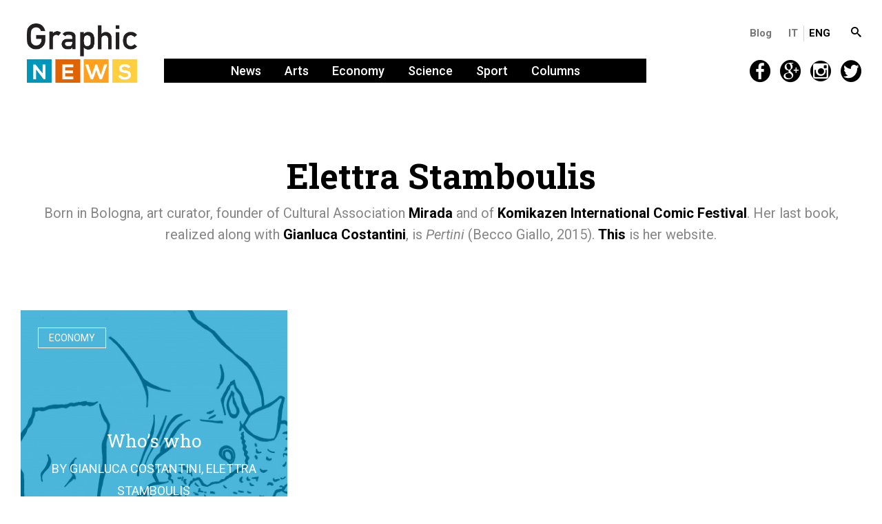

--- FILE ---
content_type: text/html; charset=UTF-8
request_url: https://www.graphic-news.com/artist/elettra-stamboulis/
body_size: 14987
content:
<!DOCTYPE html>
<!--[if lt IE 7 ]> <html class="ie6" lang="it-IT"> <![endif]-->
<!--[if IE 7 ]>    <html class="ie7" lang="it-IT"> <![endif]-->
<!--[if IE 8 ]>    <html class="ie8" lang="it-IT"> <![endif]-->
<!--[if IE 9 ]>    <html class="ie9" lang="it-IT"> <![endif]-->
<!--[if (gt IE 9)|!(IE)]><!--> <html class="" lang="it-IT"> <!--<![endif]-->
<head>
  	<link href='https://fonts.googleapis.com/css?family=Roboto+Slab:300,400,700|Roboto:400,700,500,400italic' rel='stylesheet' type='text/css'>
    <meta charset="UTF-8">
    
    <title>Elettra Stamboulis | Graphic News </title>
    <meta name="viewport" content="width=device-width, initial-scale=1.0">

    <link href="https://www.graphic-news.com/wp-content/themes/graphic-news-2017/bootstrap.css" rel="stylesheet">
    <link href="https://www.graphic-news.com/wp-content/themes/graphic-news-2017/style.css" rel="stylesheet">
    <link href="https://www.graphic-news.com/wp-content/themes/graphic-news-2017/icons-plus.css" rel="stylesheet">
    <link href="https://www.graphic-news.com/wp-content/themes/graphic-news-2017/video-js.css" rel="stylesheet">


	<meta name='robots' content='max-image-preview:large' />
<link rel="alternate" hreflang="it-it" href="https://www.graphic-news.com/artist/elettra-stamboulis/" />
<link rel="alternate" hreflang="en-us" href="https://www.graphic-news.com/artist/elettra-stamboulis/?lang=en" />

	<!-- This site is optimized with the Yoast SEO plugin v15.4 - https://yoast.com/wordpress/plugins/seo/ -->
	<meta name="robots" content="index, follow, max-snippet:-1, max-image-preview:large, max-video-preview:-1" />
	<link rel="canonical" href="https://www.graphic-news.com/artist/elettra-stamboulis/" />
	<meta property="og:locale" content="it_IT" />
	<meta property="og:type" content="article" />
	<meta property="og:title" content="Elettra Stamboulis | Graphic News" />
	<meta property="og:url" content="https://www.graphic-news.com/artist/elettra-stamboulis/" />
	<meta property="og:site_name" content="Graphic News" />
	<meta property="article:publisher" content="https://www.facebook.com/GraphicNewsCom" />
	<meta property="article:author" content="https://www.facebook.com/GraphicNewsCom" />
	<meta property="article:modified_time" content="2016-08-04T10:49:44+00:00" />
	<meta property="og:image" content="https://www.graphic-news.com/wp-content/uploads/2015/07/autore_Elettra_Stamboulis.png" />
	<meta property="og:image:width" content="666" />
	<meta property="og:image:height" content="666" />
	<meta name="twitter:card" content="summary_large_image" />
	<meta name="twitter:creator" content="@GraphicNewsCom" />
	<meta name="twitter:site" content="@GraphicNewsCom" />
	<meta name="twitter:label1" content="Scritto da">
	<meta name="twitter:data1" content="Graphic News">
	<meta name="twitter:label2" content="Tempo di lettura stimato">
	<meta name="twitter:data2" content="0 minuti">
	<script type="application/ld+json" class="yoast-schema-graph">{"@context":"https://schema.org","@graph":[{"@type":"WebSite","@id":"https://www.graphic-news.com/?lang=en/#website","url":"https://www.graphic-news.com/?lang=en/","name":"Graphic News","description":"Il mondo di oggi raccontato a fumetti","potentialAction":[{"@type":"SearchAction","target":"https://www.graphic-news.com/?lang=en/?s={search_term_string}","query-input":"required name=search_term_string"}],"inLanguage":"it-IT"},{"@type":"ImageObject","@id":"https://www.graphic-news.com/artist/elettra-stamboulis/#primaryimage","inLanguage":"it-IT","url":"https://www.graphic-news.com/wp-content/uploads/2015/07/autore_Elettra_Stamboulis.png","width":666,"height":666},{"@type":"WebPage","@id":"https://www.graphic-news.com/artist/elettra-stamboulis/#webpage","url":"https://www.graphic-news.com/artist/elettra-stamboulis/","name":"Elettra Stamboulis | Graphic News","isPartOf":{"@id":"https://www.graphic-news.com/?lang=en/#website"},"primaryImageOfPage":{"@id":"https://www.graphic-news.com/artist/elettra-stamboulis/#primaryimage"},"datePublished":"2015-03-18T16:50:04+00:00","dateModified":"2016-08-04T10:49:44+00:00","inLanguage":"it-IT","potentialAction":[{"@type":"ReadAction","target":["https://www.graphic-news.com/artist/elettra-stamboulis/"]}]}]}</script>
	<!-- / Yoast SEO plugin. -->


<link rel='dns-prefetch' href='//s.w.org' />
<script type="text/javascript">
window._wpemojiSettings = {"baseUrl":"https:\/\/s.w.org\/images\/core\/emoji\/14.0.0\/72x72\/","ext":".png","svgUrl":"https:\/\/s.w.org\/images\/core\/emoji\/14.0.0\/svg\/","svgExt":".svg","source":{"concatemoji":"https:\/\/www.graphic-news.com\/wp-includes\/js\/wp-emoji-release.min.js?ver=6.0.11"}};
/*! This file is auto-generated */
!function(e,a,t){var n,r,o,i=a.createElement("canvas"),p=i.getContext&&i.getContext("2d");function s(e,t){var a=String.fromCharCode,e=(p.clearRect(0,0,i.width,i.height),p.fillText(a.apply(this,e),0,0),i.toDataURL());return p.clearRect(0,0,i.width,i.height),p.fillText(a.apply(this,t),0,0),e===i.toDataURL()}function c(e){var t=a.createElement("script");t.src=e,t.defer=t.type="text/javascript",a.getElementsByTagName("head")[0].appendChild(t)}for(o=Array("flag","emoji"),t.supports={everything:!0,everythingExceptFlag:!0},r=0;r<o.length;r++)t.supports[o[r]]=function(e){if(!p||!p.fillText)return!1;switch(p.textBaseline="top",p.font="600 32px Arial",e){case"flag":return s([127987,65039,8205,9895,65039],[127987,65039,8203,9895,65039])?!1:!s([55356,56826,55356,56819],[55356,56826,8203,55356,56819])&&!s([55356,57332,56128,56423,56128,56418,56128,56421,56128,56430,56128,56423,56128,56447],[55356,57332,8203,56128,56423,8203,56128,56418,8203,56128,56421,8203,56128,56430,8203,56128,56423,8203,56128,56447]);case"emoji":return!s([129777,127995,8205,129778,127999],[129777,127995,8203,129778,127999])}return!1}(o[r]),t.supports.everything=t.supports.everything&&t.supports[o[r]],"flag"!==o[r]&&(t.supports.everythingExceptFlag=t.supports.everythingExceptFlag&&t.supports[o[r]]);t.supports.everythingExceptFlag=t.supports.everythingExceptFlag&&!t.supports.flag,t.DOMReady=!1,t.readyCallback=function(){t.DOMReady=!0},t.supports.everything||(n=function(){t.readyCallback()},a.addEventListener?(a.addEventListener("DOMContentLoaded",n,!1),e.addEventListener("load",n,!1)):(e.attachEvent("onload",n),a.attachEvent("onreadystatechange",function(){"complete"===a.readyState&&t.readyCallback()})),(e=t.source||{}).concatemoji?c(e.concatemoji):e.wpemoji&&e.twemoji&&(c(e.twemoji),c(e.wpemoji)))}(window,document,window._wpemojiSettings);
</script>
<style type="text/css">
img.wp-smiley,
img.emoji {
	display: inline !important;
	border: none !important;
	box-shadow: none !important;
	height: 1em !important;
	width: 1em !important;
	margin: 0 0.07em !important;
	vertical-align: -0.1em !important;
	background: none !important;
	padding: 0 !important;
}
</style>
	<link rel='stylesheet' id='wp-block-library-css'  href='https://www.graphic-news.com/wp-includes/css/dist/block-library/style.min.css?ver=6.0.11' type='text/css' media='all' />
<style id='global-styles-inline-css' type='text/css'>
body{--wp--preset--color--black: #000000;--wp--preset--color--cyan-bluish-gray: #abb8c3;--wp--preset--color--white: #ffffff;--wp--preset--color--pale-pink: #f78da7;--wp--preset--color--vivid-red: #cf2e2e;--wp--preset--color--luminous-vivid-orange: #ff6900;--wp--preset--color--luminous-vivid-amber: #fcb900;--wp--preset--color--light-green-cyan: #7bdcb5;--wp--preset--color--vivid-green-cyan: #00d084;--wp--preset--color--pale-cyan-blue: #8ed1fc;--wp--preset--color--vivid-cyan-blue: #0693e3;--wp--preset--color--vivid-purple: #9b51e0;--wp--preset--gradient--vivid-cyan-blue-to-vivid-purple: linear-gradient(135deg,rgba(6,147,227,1) 0%,rgb(155,81,224) 100%);--wp--preset--gradient--light-green-cyan-to-vivid-green-cyan: linear-gradient(135deg,rgb(122,220,180) 0%,rgb(0,208,130) 100%);--wp--preset--gradient--luminous-vivid-amber-to-luminous-vivid-orange: linear-gradient(135deg,rgba(252,185,0,1) 0%,rgba(255,105,0,1) 100%);--wp--preset--gradient--luminous-vivid-orange-to-vivid-red: linear-gradient(135deg,rgba(255,105,0,1) 0%,rgb(207,46,46) 100%);--wp--preset--gradient--very-light-gray-to-cyan-bluish-gray: linear-gradient(135deg,rgb(238,238,238) 0%,rgb(169,184,195) 100%);--wp--preset--gradient--cool-to-warm-spectrum: linear-gradient(135deg,rgb(74,234,220) 0%,rgb(151,120,209) 20%,rgb(207,42,186) 40%,rgb(238,44,130) 60%,rgb(251,105,98) 80%,rgb(254,248,76) 100%);--wp--preset--gradient--blush-light-purple: linear-gradient(135deg,rgb(255,206,236) 0%,rgb(152,150,240) 100%);--wp--preset--gradient--blush-bordeaux: linear-gradient(135deg,rgb(254,205,165) 0%,rgb(254,45,45) 50%,rgb(107,0,62) 100%);--wp--preset--gradient--luminous-dusk: linear-gradient(135deg,rgb(255,203,112) 0%,rgb(199,81,192) 50%,rgb(65,88,208) 100%);--wp--preset--gradient--pale-ocean: linear-gradient(135deg,rgb(255,245,203) 0%,rgb(182,227,212) 50%,rgb(51,167,181) 100%);--wp--preset--gradient--electric-grass: linear-gradient(135deg,rgb(202,248,128) 0%,rgb(113,206,126) 100%);--wp--preset--gradient--midnight: linear-gradient(135deg,rgb(2,3,129) 0%,rgb(40,116,252) 100%);--wp--preset--duotone--dark-grayscale: url('#wp-duotone-dark-grayscale');--wp--preset--duotone--grayscale: url('#wp-duotone-grayscale');--wp--preset--duotone--purple-yellow: url('#wp-duotone-purple-yellow');--wp--preset--duotone--blue-red: url('#wp-duotone-blue-red');--wp--preset--duotone--midnight: url('#wp-duotone-midnight');--wp--preset--duotone--magenta-yellow: url('#wp-duotone-magenta-yellow');--wp--preset--duotone--purple-green: url('#wp-duotone-purple-green');--wp--preset--duotone--blue-orange: url('#wp-duotone-blue-orange');--wp--preset--font-size--small: 13px;--wp--preset--font-size--medium: 20px;--wp--preset--font-size--large: 36px;--wp--preset--font-size--x-large: 42px;}.has-black-color{color: var(--wp--preset--color--black) !important;}.has-cyan-bluish-gray-color{color: var(--wp--preset--color--cyan-bluish-gray) !important;}.has-white-color{color: var(--wp--preset--color--white) !important;}.has-pale-pink-color{color: var(--wp--preset--color--pale-pink) !important;}.has-vivid-red-color{color: var(--wp--preset--color--vivid-red) !important;}.has-luminous-vivid-orange-color{color: var(--wp--preset--color--luminous-vivid-orange) !important;}.has-luminous-vivid-amber-color{color: var(--wp--preset--color--luminous-vivid-amber) !important;}.has-light-green-cyan-color{color: var(--wp--preset--color--light-green-cyan) !important;}.has-vivid-green-cyan-color{color: var(--wp--preset--color--vivid-green-cyan) !important;}.has-pale-cyan-blue-color{color: var(--wp--preset--color--pale-cyan-blue) !important;}.has-vivid-cyan-blue-color{color: var(--wp--preset--color--vivid-cyan-blue) !important;}.has-vivid-purple-color{color: var(--wp--preset--color--vivid-purple) !important;}.has-black-background-color{background-color: var(--wp--preset--color--black) !important;}.has-cyan-bluish-gray-background-color{background-color: var(--wp--preset--color--cyan-bluish-gray) !important;}.has-white-background-color{background-color: var(--wp--preset--color--white) !important;}.has-pale-pink-background-color{background-color: var(--wp--preset--color--pale-pink) !important;}.has-vivid-red-background-color{background-color: var(--wp--preset--color--vivid-red) !important;}.has-luminous-vivid-orange-background-color{background-color: var(--wp--preset--color--luminous-vivid-orange) !important;}.has-luminous-vivid-amber-background-color{background-color: var(--wp--preset--color--luminous-vivid-amber) !important;}.has-light-green-cyan-background-color{background-color: var(--wp--preset--color--light-green-cyan) !important;}.has-vivid-green-cyan-background-color{background-color: var(--wp--preset--color--vivid-green-cyan) !important;}.has-pale-cyan-blue-background-color{background-color: var(--wp--preset--color--pale-cyan-blue) !important;}.has-vivid-cyan-blue-background-color{background-color: var(--wp--preset--color--vivid-cyan-blue) !important;}.has-vivid-purple-background-color{background-color: var(--wp--preset--color--vivid-purple) !important;}.has-black-border-color{border-color: var(--wp--preset--color--black) !important;}.has-cyan-bluish-gray-border-color{border-color: var(--wp--preset--color--cyan-bluish-gray) !important;}.has-white-border-color{border-color: var(--wp--preset--color--white) !important;}.has-pale-pink-border-color{border-color: var(--wp--preset--color--pale-pink) !important;}.has-vivid-red-border-color{border-color: var(--wp--preset--color--vivid-red) !important;}.has-luminous-vivid-orange-border-color{border-color: var(--wp--preset--color--luminous-vivid-orange) !important;}.has-luminous-vivid-amber-border-color{border-color: var(--wp--preset--color--luminous-vivid-amber) !important;}.has-light-green-cyan-border-color{border-color: var(--wp--preset--color--light-green-cyan) !important;}.has-vivid-green-cyan-border-color{border-color: var(--wp--preset--color--vivid-green-cyan) !important;}.has-pale-cyan-blue-border-color{border-color: var(--wp--preset--color--pale-cyan-blue) !important;}.has-vivid-cyan-blue-border-color{border-color: var(--wp--preset--color--vivid-cyan-blue) !important;}.has-vivid-purple-border-color{border-color: var(--wp--preset--color--vivid-purple) !important;}.has-vivid-cyan-blue-to-vivid-purple-gradient-background{background: var(--wp--preset--gradient--vivid-cyan-blue-to-vivid-purple) !important;}.has-light-green-cyan-to-vivid-green-cyan-gradient-background{background: var(--wp--preset--gradient--light-green-cyan-to-vivid-green-cyan) !important;}.has-luminous-vivid-amber-to-luminous-vivid-orange-gradient-background{background: var(--wp--preset--gradient--luminous-vivid-amber-to-luminous-vivid-orange) !important;}.has-luminous-vivid-orange-to-vivid-red-gradient-background{background: var(--wp--preset--gradient--luminous-vivid-orange-to-vivid-red) !important;}.has-very-light-gray-to-cyan-bluish-gray-gradient-background{background: var(--wp--preset--gradient--very-light-gray-to-cyan-bluish-gray) !important;}.has-cool-to-warm-spectrum-gradient-background{background: var(--wp--preset--gradient--cool-to-warm-spectrum) !important;}.has-blush-light-purple-gradient-background{background: var(--wp--preset--gradient--blush-light-purple) !important;}.has-blush-bordeaux-gradient-background{background: var(--wp--preset--gradient--blush-bordeaux) !important;}.has-luminous-dusk-gradient-background{background: var(--wp--preset--gradient--luminous-dusk) !important;}.has-pale-ocean-gradient-background{background: var(--wp--preset--gradient--pale-ocean) !important;}.has-electric-grass-gradient-background{background: var(--wp--preset--gradient--electric-grass) !important;}.has-midnight-gradient-background{background: var(--wp--preset--gradient--midnight) !important;}.has-small-font-size{font-size: var(--wp--preset--font-size--small) !important;}.has-medium-font-size{font-size: var(--wp--preset--font-size--medium) !important;}.has-large-font-size{font-size: var(--wp--preset--font-size--large) !important;}.has-x-large-font-size{font-size: var(--wp--preset--font-size--x-large) !important;}
</style>
<link rel='stylesheet' id='asab_style-css'  href='https://www.graphic-news.com/wp-content/plugins/add-smart-app-banner/smart-app-banner.css?ver=6.0.11' type='text/css' media='all' />
<link rel='stylesheet' id='contact-form-7-css'  href='https://www.graphic-news.com/wp-content/plugins/contact-form-7/includes/css/styles.css?ver=5.3.1' type='text/css' media='all' />
<link rel='stylesheet' id='pmpro_frontend-css'  href='https://www.graphic-news.com/wp-content/plugins/paid-memberships-pro/css/frontend.css?ver=2.5.2' type='text/css' media='screen' />
<link rel='stylesheet' id='pmpro_print-css'  href='https://www.graphic-news.com/wp-content/plugins/paid-memberships-pro/css/print.css?ver=2.5.2' type='text/css' media='print' />
<link rel='stylesheet' id='pmpro-add-paypal-express-styles-css'  href='https://www.graphic-news.com/wp-content/plugins/pmpro-add-paypal-express/css/pmpro-add-paypal-express.css?ver=6.0.11' type='text/css' media='all' />
<link rel='stylesheet' id='rs-plugin-settings-css'  href='https://www.graphic-news.com/wp-content/plugins/revslider/rs-plugin/css/settings.css?ver=4.6.5' type='text/css' media='all' />
<style id='rs-plugin-settings-inline-css' type='text/css'>
.tp-caption a{color:#ff7302;text-shadow:none;-webkit-transition:all 0.2s ease-out;-moz-transition:all 0.2s ease-out;-o-transition:all 0.2s ease-out;-ms-transition:all 0.2s ease-out}.tp-caption a:hover{color:#ffa902}
</style>
<link rel='stylesheet' id='wpml-legacy-dropdown-0-css'  href='https://www.graphic-news.com/wp-content/plugins/sitepress-multilingual-cms/templates/language-switchers/legacy-dropdown/style.css?ver=1' type='text/css' media='all' />
<style id='wpml-legacy-dropdown-0-inline-css' type='text/css'>
.wpml-ls-statics-shortcode_actions, .wpml-ls-statics-shortcode_actions .wpml-ls-sub-menu, .wpml-ls-statics-shortcode_actions a {border-color:#cdcdcd;}.wpml-ls-statics-shortcode_actions a {color:#444444;background-color:#ffffff;}.wpml-ls-statics-shortcode_actions a:hover,.wpml-ls-statics-shortcode_actions a:focus {color:#000000;background-color:#eeeeee;}.wpml-ls-statics-shortcode_actions .wpml-ls-current-language>a {color:#444444;background-color:#ffffff;}.wpml-ls-statics-shortcode_actions .wpml-ls-current-language:hover>a, .wpml-ls-statics-shortcode_actions .wpml-ls-current-language>a:focus {color:#000000;background-color:#eeeeee;}
</style>
<script type='text/javascript' src='https://www.graphic-news.com/wp-content/plugins/add-smart-app-banner/smart-app-banner.js?ver=6.0.11' id='asab_js-js'></script>
<script type='text/javascript' src='https://www.graphic-news.com/wp-includes/js/jquery/jquery.min.js?ver=3.6.0' id='jquery-core-js'></script>
<script type='text/javascript' src='https://www.graphic-news.com/wp-includes/js/jquery/jquery-migrate.min.js?ver=3.3.2' id='jquery-migrate-js'></script>
<script type='text/javascript' src='https://www.graphic-news.com/wp-content/plugins/revslider/rs-plugin/js/jquery.themepunch.tools.min.js?ver=4.6.5' id='tp-tools-js'></script>
<script type='text/javascript' src='https://www.graphic-news.com/wp-content/plugins/revslider/rs-plugin/js/jquery.themepunch.revolution.min.js?ver=4.6.5' id='revmin-js'></script>
<script type='text/javascript' src='https://www.graphic-news.com/wp-content/plugins/sitepress-multilingual-cms/templates/language-switchers/legacy-dropdown/script.js?ver=1' id='wpml-legacy-dropdown-0-js'></script>
<script type='text/javascript' src='https://www.graphic-news.com/wp-content/plugins/sitepress-multilingual-cms/res/js/jquery.cookie.js?ver=3.8.4' id='jquery.cookie-js'></script>
<script type='text/javascript' id='wpml-browser-redirect-js-extra'>
/* <![CDATA[ */
var wpml_browser_redirect_params = {"pageLanguage":"it","languageUrls":{"it_IT":"https:\/\/www.graphic-news.com\/artist\/elettra-stamboulis\/","it":"https:\/\/www.graphic-news.com\/artist\/elettra-stamboulis\/","IT":"https:\/\/www.graphic-news.com\/artist\/elettra-stamboulis\/","en_US":"https:\/\/www.graphic-news.com\/artist\/elettra-stamboulis\/?lang=en","en":"https:\/\/www.graphic-news.com\/artist\/elettra-stamboulis\/?lang=en","US":"https:\/\/www.graphic-news.com\/artist\/elettra-stamboulis\/?lang=en"},"cookie":{"name":"_icl_visitor_lang_js","domain":"www.graphic-news.com","path":"\/","expiration":24}};
/* ]]> */
</script>
<script type='text/javascript' src='https://www.graphic-news.com/wp-content/plugins/sitepress-multilingual-cms/res/js/browser-redirect.js?ver=3.8.4' id='wpml-browser-redirect-js'></script>
<link rel="https://api.w.org/" href="https://www.graphic-news.com/wp-json/" /><link rel="EditURI" type="application/rsd+xml" title="RSD" href="https://www.graphic-news.com/xmlrpc.php?rsd" />
<link rel="wlwmanifest" type="application/wlwmanifest+xml" href="https://www.graphic-news.com/wp-includes/wlwmanifest.xml" /> 
<meta name="generator" content="WordPress 6.0.11" />
<link rel='shortlink' href='https://www.graphic-news.com/?p=4528' />
<link rel="alternate" type="application/json+oembed" href="https://www.graphic-news.com/wp-json/oembed/1.0/embed?url=https%3A%2F%2Fwww.graphic-news.com%2Fartist%2Felettra-stamboulis%2F" />
<link rel="alternate" type="text/xml+oembed" href="https://www.graphic-news.com/wp-json/oembed/1.0/embed?url=https%3A%2F%2Fwww.graphic-news.com%2Fartist%2Felettra-stamboulis%2F&#038;format=xml" />
<meta name="generator" content="WPML ver:3.8.4 stt:1,27;" />
<!-- start Smart App banners -->	
<meta name="apple-itunes-app" content="app-id=1287416924">	
<meta name="google-play-app" content="app-id=com.trapstudio.graphicnews">	
<link rel="apple-touch-icon" href="https://graphic-news.com/wp-content/uploads/2017/12/drawable-xxxhdpi-icon-1.png">	
<link rel="android-touch-icon" href="https://graphic-news.com/wp-content/uploads/2017/12/drawable-xxxhdpi-icon-1.png" />	
<!-- end of Smart App banners -->	
		<script type="text/javascript">
			jQuery(document).ready(function() {
				// CUSTOM AJAX CONTENT LOADING FUNCTION
				var ajaxRevslider = function(obj) {
				
					// obj.type : Post Type
					// obj.id : ID of Content to Load
					// obj.aspectratio : The Aspect Ratio of the Container / Media
					// obj.selector : The Container Selector where the Content of Ajax will be injected. It is done via the Essential Grid on Return of Content
					
					var content = "";

					data = {};
					
					data.action = 'revslider_ajax_call_front';
					data.client_action = 'get_slider_html';
					data.token = '09b95fac35';
					data.type = obj.type;
					data.id = obj.id;
					data.aspectratio = obj.aspectratio;
					
					// SYNC AJAX REQUEST
					jQuery.ajax({
						type:"post",
						url:"https://www.graphic-news.com/wp-admin/admin-ajax.php",
						dataType: 'json',
						data:data,
						async:false,
						success: function(ret, textStatus, XMLHttpRequest) {
							if(ret.success == true)
								content = ret.data;								
						},
						error: function(e) {
							console.log(e);
						}
					});
					
					 // FIRST RETURN THE CONTENT WHEN IT IS LOADED !!
					 return content;						 
				};
				
				// CUSTOM AJAX FUNCTION TO REMOVE THE SLIDER
				var ajaxRemoveRevslider = function(obj) {
					return jQuery(obj.selector+" .rev_slider").revkill();
				};

				// EXTEND THE AJAX CONTENT LOADING TYPES WITH TYPE AND FUNCTION
				var extendessential = setInterval(function() {
					if (jQuery.fn.tpessential != undefined) {
						clearInterval(extendessential);
						if(typeof(jQuery.fn.tpessential.defaults) !== 'undefined') {
							jQuery.fn.tpessential.defaults.ajaxTypes.push({type:"revslider",func:ajaxRevslider,killfunc:ajaxRemoveRevslider,openAnimationSpeed:0.3});   
							// type:  Name of the Post to load via Ajax into the Essential Grid Ajax Container
							// func: the Function Name which is Called once the Item with the Post Type has been clicked
							// killfunc: function to kill in case the Ajax Window going to be removed (before Remove function !
							// openAnimationSpeed: how quick the Ajax Content window should be animated (default is 0.3)
						}
					}
				},30);
			});
		</script>
		  <script>
      (function(i,s,o,g,r,a,m){i['GoogleAnalyticsObject']=r;i[r]=i[r]||function(){
      (i[r].q=i[r].q||[]).push(arguments)},i[r].l=1*new Date();a=s.createElement(o),
      m=s.getElementsByTagName(o)[0];a.async=1;a.src=g;m.parentNode.insertBefore(a,m)
      })(window,document,'script','//www.google-analytics.com/analytics.js','ga');

      ga('create', 'UA-61215663-1', 'auto');
      ga('send', 'pageview');

  </script>
<!--
  <script type="text/javascript">
	var _iub = _iub || [];
	_iub.csConfiguration = {
		cookiePolicyId: 417154,
		siteId: 224622,
		lang: "it"
	};
	(function (w, d) {
		var loader = function () { var s = d.createElement("script"), tag = d.getElementsByTagName("script")[0]; s.src = "//cdn.iubenda.com/cookie_solution/iubenda_cs.js";    tag.parentNode.insertBefore(s, tag); };
		if (w.addEventListener) { w.addEventListener("load", loader, false); } else if (w.attachEvent) { w.attachEvent("onload", loader); } else { w.onload = loader; }
	})(window, document);
  </script>
-->


  </head>

  <body class="artist-template-default single single-artist postid-4528 pmpro-body-has-access">

	<header id="siteHeader">
    <div class="container">
      <a href="https://www.graphic-news.com" id="logo">
        <img src="https://www.graphic-news.com/wp-content/themes/graphic-news-2017/img/logo.png" alt="" class="color">
        <img src="https://www.graphic-news.com/wp-content/themes/graphic-news-2017/img/logobn.png" alt="" class="bn">
      </a>

      <nav>
        <div id="lang">
          <a href="https://www.graphic-news.com/blog/">Blog</a>
          <ul>
                                                  <li class="active"><a href="https://www.graphic-news.com/artist/elettra-stamboulis/">IT</a></li>
                                                           <li class=""><a href="https://www.graphic-news.com/artist/elettra-stamboulis/?lang=en">ENG</a></li>
                  
          </ul>
          <form id="searchForm" class="form-inline" role="search" action="https://www.graphic-news.com">
            <div class="form-group">
                  <input id="s" name="s" type="text"  class="form-control" placeholder="Cerca...">
                  <a href="#" id="openSearch"><i class="icon_search"></i></a>

            </div>
          </form>
        </div>
        

        <nav class="navbar navbar-inverse" role="navigation" id="header-navbar">
          <button type="button" class="navbar-toggle" data-toggle="collapse" data-target=".navbar-collapse">
            <span class="sr-only">Toggle navigation</span>
            <span class="icon-bar"></span>
            <span class="icon-bar"></span>
            <span class="icon-bar"></span>
          </button>

          <div class="collapse navbar-collapse">
          <ul id="menu-header" class="nav navbar-nav"><li id="menu-item-413" class="menu-item menu-item-type-taxonomy menu-item-object-topic menu-item-413"><a href="https://www.graphic-news.com/topic/news/">News</a></li>
<li id="menu-item-415" class="menu-item menu-item-type-taxonomy menu-item-object-topic menu-item-415"><a href="https://www.graphic-news.com/topic/cultura/">Cultura</a></li>
<li id="menu-item-416" class="menu-item menu-item-type-taxonomy menu-item-object-topic menu-item-416"><a href="https://www.graphic-news.com/topic/economia/">Economia</a></li>
<li id="menu-item-417" class="menu-item menu-item-type-taxonomy menu-item-object-topic menu-item-417"><a href="https://www.graphic-news.com/topic/scienze-it-it/">Scienze</a></li>
<li id="menu-item-709" class="menu-item menu-item-type-taxonomy menu-item-object-topic menu-item-709"><a href="https://www.graphic-news.com/topic/sport/">Sport</a></li>
<li id="menu-item-1729" class="hidden-lg hidden-md hidden-sm menu-item menu-item-type-post_type menu-item-object-page menu-item-1729"><a href="https://www.graphic-news.com/blog/">Blog</a></li>
<li id="menu-item-1730" class="hidden-lg hidden-md hidden-sm menu-item menu-item-type-custom menu-item-object-custom menu-item-1730"><a href="http://graphic-news.com/?lang=en">English</a></li>
<li id="menu-item-6390" class="menu-item menu-item-type-post_type menu-item-object-page menu-item-6390"><a href="https://www.graphic-news.com/rubriche/">Rubriche</a></li>
</ul>          </div>
        </nav>

        <ul class="social">
          <li><a href="https://www.facebook.com/GraphicNewsCom"><i class="icon_facebook"></i></a></li>
          <li><a href="https://medium.com/@GraphicNewsCom"><i class="icon_gplus"></i></a></li>
          <li><a href="https://instagram.com/graphicnews"><i class="icon_instagram"></i></a></li>
          <li><a href="https://twitter.com/GraphicNewsCom"><i class="icon_twitter"></i></a></li>
        </ul>
      </nav>
      

    </div>
	</header>
	
	<div id="pageContent">
    <div class="container">
	
	<section id="entry">
		<header class="entryHeader">
			<div class="sectionDescription">
				<h1>Elettra Stamboulis</h1>
				<p>Nata a Bologna, curatrice d&#8217;arte, scrittrice, fondatrice dell&#8217;Associazione Culturale <a href="http://www.mirada.it/">Mirada</a> e del <a href="http://www.komikazenfestival.org/" target="_blank">Festival Komikazen</a>. Il suo ultimo libro, con i disegni di <a href="http://graphic-news.com/artist/gianluca-costantini/" target="_blank">Gianluca Costantini</a>, è <a href="http://www.beccogiallo.org/shop/edizioni-beccogiallo/120-pertini-fra-le-nuvole.html">Pertini fra le nuvole</a> (Becco Giallo, 2015). <a href="http://www.stamboulis.org/" target="_blank">Questo</a> è il suo sito</p>
			</div>
		</header>
		<div class="entryContent">
							
				<link href="//vjs.zencdn.net/5.19/video-js.min.css" rel="stylesheet">
<script src="//vjs.zencdn.net/5.19/video.min.js"></script>

<article class="item-story">
	<div class="item-content">
		<img width="602" height="480" src="https://www.graphic-news.com/wp-content/uploads/2015/07/who_is_who_cover-602x480.jpg" class="bg-thumb wp-post-image" alt="" loading="lazy" srcset="https://www.graphic-news.com/wp-content/uploads/2015/07/who_is_who_cover-602x480.jpg 602w, https://www.graphic-news.com/wp-content/uploads/2015/07/who_is_who_cover-300x239.jpg 300w, https://www.graphic-news.com/wp-content/uploads/2015/07/who_is_who_cover-1024x816.jpg 1024w, https://www.graphic-news.com/wp-content/uploads/2015/07/who_is_who_cover-867x691.jpg 867w" sizes="(max-width: 602px) 100vw, 602px" />		<div class="overlay" style="background-color: #0099cc;"></div>
		
		       
                    <a href="https://www.graphic-news.com/topic/economia/" class="label">
                Economia            </a>
        		<div class="text">
			<header>
				<h3><a href="https://www.graphic-news.com/stories/whos-who/">Who&#8217;s who</a></h3>

								<span class="author">Di <a href="https://www.graphic-news.com/artist/gianluca-costantini/">Gianluca Costantini</a>, <a href="https://www.graphic-news.com/artist/elettra-stamboulis/">Elettra Stamboulis</a></span>
			</header>
			<div class="excerpt">
				<p>Nel giorno del voto referendario in Grecia, ritratti e parole per descrivere i principali protagonisti della trattativa Grecia &#8211; Troika</p>
			</div>
			<footer>
							<time datetime="2015-07-05">05/07/2015</time>
		 

				
				
				<span class="meta"><a href="https://www.graphic-news.com/area/europa/">Europa</a></span>
			</footer>
		</div>
	</div>
</article>
						
		</div>
		
	</section>
			<div id="newsletter">
		<p class="lead">
		<i class="icon_newsletter"></i>
		Newsletter	</p>
	<h3>Iscriviti! Non perdere le ultime news!</h3>
	
	<!-- <h3>Iscriviti! Non perdere le ultime news!</h3> -->
	


		        
			<form action="//graphic-news.us10.list-manage.com/subscribe/post?u=e413fcb1dd545e3ffb61938a8&amp;id=263f9475ec" method="post" id="mc-embedded-subscribe-form" name="mc-embedded-subscribe-form" class="validate" target="_blank" novalidate>
				<div class="form-group">
					<div class="input-group">
						<input type="email" value="" name="EMAIL" class="required email form-control" id="mce-EMAIL">

						<span class="input-group-btn">
							<button class="btn btn-default" type="submit">
							  Iscriviti							</button>
						</span>
					</div>
				</div>
			</form>

	      </div>

			<section id="top-categories">
				
						<!-- Array
(
    [0] => WP_Post Object
        (
            [ID] => 13162
            [post_author] => 2
            [post_date] => 2018-10-31 09:35:30
            [post_date_gmt] => 2018-10-31 08:35:30
            [post_content] => <hr />

<h4 style="text-align: center;">Per approfondire</h4>
<p style="text-align: center;"><a href="http://www.codiceedizioni.it/libri/trash/">Leggi</a> <em>Trash</em>, di Alessandra Viola e Piero Martin (Codice Edizioni)</p>
<p style="text-align: center;"><a href="https://qz.com/1189422/in-defense-of-plastic-the-worlds-most-wasteful-hazardous-downright-useful-material/">Leggi</a> questo articolo di Quartz sui vantaggi della plastica (<a href="https://www.ilpost.it/2018/02/18/elogio-della-plastica/">qui</a> la versione italiana)</p>
<p style="text-align: center;"><a href="http://www.nonsprecare.it/negozi-spina-italia-senza-imballaggi-dove-trovarli?refresh_cens">Consulta</a> l'elenco dei negozi alla spina in Italia</p>


<hr />
<p style="text-align: center;">Una storia di <a href="http://www.graphic-news.com/artist/liuba-gabriele/">Liuba Gabriele</a></p>
<p style="text-align: center;"><a href="https://creativecommons.org/licenses/by-nc-nd/4.0/deed.it">Creative Commons 4.0 BY-NC-ND</a></p>
            [post_title] => Senza plastica
            [post_excerpt] => In pochi decenni sacchetti e contenitori di plastica si sono trasformati da una comoda soluzione a un grosso problema (soprattutto per i nostri oceani). Mentre si cercano nuovi modi per riciclarli, aumentano i negozi dove si può fare una spesa senza plastica
            [post_status] => publish
            [comment_status] => closed
            [ping_status] => closed
            [post_password] => 
            [post_name] => senza-plastica
            [to_ping] => 
            [pinged] => 
            [post_modified] => 2018-10-31 09:37:37
            [post_modified_gmt] => 2018-10-31 08:37:37
            [post_content_filtered] => 
            [post_parent] => 0
            [guid] => http://www.graphic-news.com/?post_type=stories&#038;p=13162
            [menu_order] => 0
            [post_type] => stories
            [post_mime_type] => 
            [comment_count] => 0
            [filter] => raw
        )

    [1] => WP_Post Object
        (
            [ID] => 11824
            [post_author] => 2
            [post_date] => 2017-08-01 09:00:34
            [post_date_gmt] => 2017-08-01 07:00:34
            [post_content] => <hr />

<h4 style="text-align: center;">Per approfondire</h4>
<p style="text-align: center;"><a href="https://www.facebook.com/RiscattaLaurea/">Vai alla pagina facebook</a> ufficiale del Coordinamento nazionale #Riscattalaurea</p>
<p style="text-align: center;"><a href="http://www.repubblica.it/politica/2017/07/31/news/baratta_riscatto_laurea-172020886/">Leggi</a> l'intervista al sottosegretario Pier Paolo Baretta</p>


<hr />
<p style="text-align: center;">Una gif di <a href="http://graphic-news.com/artist/pietro-scarnera/">Pietro Scarnera</a></p>
<p style="text-align: center;"><a href="https://creativecommons.org/licenses/by-nc-nd/4.0/deed.it">Creative Commons 4.0 BY-NC-ND</a></p>
            [post_title] => #riscattalaurea
            [post_excerpt] => Cosa significa il riscatto gratuito della laurea? Chi potrebbe beneficiarne? La proposta di legge, avanzata dal sottosegretario all'Economia Baretta, ha trovato grande seguito sui social network, dove è nata la campagna #riscattalaurea 
            [post_status] => publish
            [comment_status] => closed
            [ping_status] => closed
            [post_password] => 
            [post_name] => riscattalaurea
            [to_ping] => 
            [pinged] => 
            [post_modified] => 2017-12-12 16:14:55
            [post_modified_gmt] => 2017-12-12 15:14:55
            [post_content_filtered] => 
            [post_parent] => 0
            [guid] => http://graphic-news.com/?post_type=stories&#038;p=11824
            [menu_order] => 0
            [post_type] => stories
            [post_mime_type] => 
            [comment_count] => 0
            [filter] => raw
        )

    [2] => WP_Post Object
        (
            [ID] => 9169
            [post_author] => 2
            [post_date] => 2016-05-12 09:46:40
            [post_date_gmt] => 2016-05-12 07:46:40
            [post_content] => <hr />

<h4 style="text-align: center;">Per approfondire</h4>
<p style="text-align: center;"><a href="http://www.internazionale.it/notizie/2015/12/10/smog-pechino-inquinamento-cina">Leggi</a> questo articolo di Internazionale sullo smog a Pechino</p>
<p style="text-align: center;"><a href="https://vimeo.com/36721004">Guarda</a> il trailer del documentario <em>Inside Beijing</em></p>
<p style="text-align: center;"><a href="https://www.youtube.com/watch?v=XpKh79XngZU">Guarda</a> il trailer del film <em>Le biciclette di Pechino</em></p>


<hr />
<p style="text-align: center;">Una storia di <a href="http://graphic-news.com/artist/christine-klein/">Christine Klein</a></p>
<p style="text-align: center;"><a href="https://creativecommons.org/licenses/by-nc-nd/4.0/deed.it">Creative Commons 4.0 BY-NC-ND</a></p>
            [post_title] => Le motociclette di Pechino
            [post_excerpt] => Si può raccontare il boom cinese anche attraverso i mezzi di trasporto. A Pechino le auto hanno sostituito le bici, e chi sceglie la moto corre dei rischi
            [post_status] => publish
            [comment_status] => closed
            [ping_status] => open
            [post_password] => 
            [post_name] => le-motociclette-pechino
            [to_ping] => 
            [pinged] => 
            [post_modified] => 2017-05-02 15:31:05
            [post_modified_gmt] => 2017-05-02 13:31:05
            [post_content_filtered] => 
            [post_parent] => 0
            [guid] => http://graphic-news.com/?post_type=stories&#038;p=9169
            [menu_order] => 0
            [post_type] => stories
            [post_mime_type] => 
            [comment_count] => 0
            [filter] => raw
        )

)
 -->
			<article class="item-category">
				<div class="item-content">
											<img width="1702" height="1670" src="https://www.graphic-news.com/wp-content/uploads/2018/10/sost_cover.jpg" class="bg-thumb wp-post-image" alt="" loading="lazy" srcset="https://www.graphic-news.com/wp-content/uploads/2018/10/sost_cover.jpg 1702w, https://www.graphic-news.com/wp-content/uploads/2018/10/sost_cover-300x294.jpg 300w, https://www.graphic-news.com/wp-content/uploads/2018/10/sost_cover-768x754.jpg 768w, https://www.graphic-news.com/wp-content/uploads/2018/10/sost_cover-1024x1005.jpg 1024w, https://www.graphic-news.com/wp-content/uploads/2018/10/sost_cover-489x480.jpg 489w, https://www.graphic-news.com/wp-content/uploads/2018/10/sost_cover-704x691.jpg 704w" sizes="(max-width: 1702px) 100vw, 1702px" />										<div class="overlay" style="background-color: 33abc7"></div>
					
					<a href="" class="label">Economia</a>

					<div class="text">
						<header>
					        								<h4 class="title1"><a href="https://www.graphic-news.com/stories/senza-plastica/">Senza plastica</a></h4>
					        								<h4 class="title2"><a href="https://www.graphic-news.com/stories/riscattalaurea/">#riscattalaurea</a></h4>
					        								<h4 class="title3"><a href="https://www.graphic-news.com/stories/le-motociclette-pechino/">Le motociclette di Pechino</a></h4>
					        						</header>
					</div>
				</div>
			</article>

					
						<!-- Array
(
    [0] => WP_Post Object
        (
            [ID] => 10367
            [post_author] => 2
            [post_date] => 2016-11-17 11:56:53
            [post_date_gmt] => 2016-11-17 10:56:53
            [post_content] => <hr />

<h4 style="text-align: center;">Per approfondire</h4>
<p style="text-align: center;"><a href="http://www.ilsole24ore.com/art/mondo/2016-10-03/premio-nobel-la-medicina-giapponese-yoshinori-ohsumi-114552.shtml?uuid=ADvVM8UB">Leggi</a> questo articolo de Il Sole 24 Ore sul premio Nobel a Yoshinori Ohsumi</p>
<p style="text-align: center;"><a href="https://www.nobelprize.org/nobel_prizes/medicine/laureates/2016/ohsumi-interview.html">Leggi</a> o <a href="https://www.facebook.com/nobelprize/videos/10153942668184103/">ascolta</a> l'intervista a Yoshinori Ohsumi sul sito del Premio Nobel (in inglese)</p>
<p style="text-align: center;"><a href="https://it.wikipedia.org/wiki/Toriko_(personaggio)">Scopri</a> il manga Toriko, dove l'autofagia è una delle mosse speciali del protagonista</p>


<hr />
<p style="text-align: center;">Una storia di <a href="http://graphic-news.com/artist/dania-puggioni/">Dania Puggioni</a></p>
<p style="text-align: center;">In collaborazione con <a href="http://www.housatonic.eu/">Housatonic Design Network</a></p>
<p style="text-align: center;"><a href="https://creativecommons.org/licenses/by-nc-nd/4.0/deed.it">Creative Commons 4.0 BY-NC-ND</a></p>
            [post_title] => I segreti dell'autofagia
            [post_excerpt] => È il meccanismo con cui le cellule "mangiano” se stesse per depurarsi ed è valso a Yoshinori Ohsumi il Nobel per la Medicina. La sua storia è anche un simbolo di come funziona la ricerca scientifica
            [post_status] => publish
            [comment_status] => closed
            [ping_status] => open
            [post_password] => 
            [post_name] => i-segreti-dellautofagia
            [to_ping] => 
            [pinged] => 
            [post_modified] => 2017-09-25 17:10:21
            [post_modified_gmt] => 2017-09-25 15:10:21
            [post_content_filtered] => 
            [post_parent] => 0
            [guid] => http://graphic-news.com/?post_type=stories&#038;p=10367
            [menu_order] => 0
            [post_type] => stories
            [post_mime_type] => 
            [comment_count] => 0
            [filter] => raw
        )

    [1] => WP_Post Object
        (
            [ID] => 9442
            [post_author] => 2
            [post_date] => 2016-05-26 12:59:35
            [post_date_gmt] => 2016-05-26 10:59:35
            [post_content] => <hr />

<h4 style="text-align: center;">Per approfondire</h4>
<p style="text-align: center;"><a href="https://dreamscopeapp.com/">Prova</a> a caricare un'immagine su Dreamscope</p>
<p style="text-align: center;"><a href="http://deepdreamgenerator.com/">Prova</a> a caricare un'immagine su Deep Dream Generator</p>
<p style="text-align: center;"><a href="http://ilgiornaleoff.ilgiornale.it/2016/04/12/123592/">Leggi</a> questo articolo su Il Giornale Off</p>
<p style="text-align: center;"><a href="http://www.wired.com/2016/05/the-end-of-code/">Leggi</a> l'articolo "The end of code" su Wired (in inglese)</p>
<p style="text-align: center;"><a href="http://googleresearch.blogspot.it/2015/06/inceptionism-going-deeper-into-neural.html">Leggi</a> questo articolo sul blog di Google Research (in inglese)</p>
<p style="text-align: center;"><a href="http://qz.com/432678/the-dreams-of-googles-ai-are-equal-parts-amazing-and-disturbing/">Leggi</a> questo articolo su Quartz (in inglese)</p>
<p style="text-align: center;"><a href="https://www.theguardian.com/artanddesign/2016/mar/28/google-deep-dream-art">Leggi</a> questo articolo su The Guardian (in inglese)</p>


<hr />
<p style="text-align: center;">Una storia di <a href="http://graphic-news.com/artist/pietro-scarnera/">Pietro Scarnera</a></p>
<p style="text-align: center;">Grazie a Matilde per l'ispirazione e a <a href="http://graphic-news.com/artist/matteo-farinella/">Matteo Farinella</a> per la supervisione</p>
<p style="text-align: center;"><a href="https://creativecommons.org/licenses/by-nc-nd/4.0/deed.it">Creative Commons 4.0 BY-NC-ND</a></p>
            [post_title] => Fumetti per androidi
            [post_excerpt] => Le intelligenze artificiali sono già tra noi. Google ne ha addestrata una capace di  interpretare le immagini: ma come se la cava con i fumetti?
            [post_status] => publish
            [comment_status] => closed
            [ping_status] => open
            [post_password] => 
            [post_name] => fumetti-per-androidi
            [to_ping] => 
            [pinged] => 
            [post_modified] => 2017-09-25 17:21:31
            [post_modified_gmt] => 2017-09-25 15:21:31
            [post_content_filtered] => 
            [post_parent] => 0
            [guid] => http://graphic-news.com/?post_type=stories&#038;p=9442
            [menu_order] => 0
            [post_type] => stories
            [post_mime_type] => 
            [comment_count] => 0
            [filter] => raw
        )

    [2] => WP_Post Object
        (
            [ID] => 8332
            [post_author] => 2
            [post_date] => 2016-04-21 11:40:33
            [post_date_gmt] => 2016-04-21 09:40:33
            [post_content] => <hr />

<h4 class="p1" style="text-align: center;"><span class="s1">Per approfondire</span></h4>
<p class="p1" style="text-align: center;"><span class="s1"><a href="https://en.wikipedia.org/wiki/Gravitational_wave">Leggi</a> la pagina Wiki (in inglese) dedicata alle Onde Gravitazionali</span></p>
<p class="p1" style="text-align: center;"><a href="https://en.wikipedia.org/wiki/General_relativity">Leggi</a> la pagina Wiki (in inglese) dedicata alla Relatività Generale</p>
<p class="p1" style="text-align: center;"><span class="s1"><a href="http://www.ligo.org/index.php">Visita</a> il sito (in inglese) del gruppo LIGO</span></p>


<hr />
<p class="p1" style="text-align: center;"><span class="s1">Una storia di <a href="http://graphic-news.com/artist/alessandro-codello/">Alessandro Codello</a> e <a href="http://graphic-news.com/artist/marco-tabilio/">Marco Tabilio</a></span></p>
<p style="text-align: center;"><a href="https://creativecommons.org/licenses/by-nc-nd/4.0/deed.it">Creative Commons 4.0 BY-NC-ND</a></p>
            [post_title] => L'occhio di Einstein
            [post_excerpt] => Con la rilevazione delle onde gravitazionali apriamo un secondo occhio sull'universo, lo stesso con cui lo guardava Einstein: cosa ci permetterà di vedere?
            [post_status] => publish
            [comment_status] => closed
            [ping_status] => open
            [post_password] => 
            [post_name] => occhio-di-einstein
            [to_ping] => 
            [pinged] => 
            [post_modified] => 2017-10-03 14:57:22
            [post_modified_gmt] => 2017-10-03 12:57:22
            [post_content_filtered] => 
            [post_parent] => 0
            [guid] => http://graphic-news.com/?post_type=stories&#038;p=8332
            [menu_order] => 0
            [post_type] => stories
            [post_mime_type] => 
            [comment_count] => 0
            [filter] => raw
        )

)
 -->
			<article class="item-category">
				<div class="item-content">
											<img width="2034" height="1677" src="https://www.graphic-news.com/wp-content/uploads/2016/11/Autfoagia_cover3-e1479380674256.jpg" class="bg-thumb wp-post-image" alt="" loading="lazy" srcset="https://www.graphic-news.com/wp-content/uploads/2016/11/Autfoagia_cover3-e1479380674256.jpg 2034w, https://www.graphic-news.com/wp-content/uploads/2016/11/Autfoagia_cover3-e1479380674256-300x247.jpg 300w, https://www.graphic-news.com/wp-content/uploads/2016/11/Autfoagia_cover3-e1479380674256-768x633.jpg 768w, https://www.graphic-news.com/wp-content/uploads/2016/11/Autfoagia_cover3-e1479380674256-1024x844.jpg 1024w, https://www.graphic-news.com/wp-content/uploads/2016/11/Autfoagia_cover3-e1479380674256-582x480.jpg 582w, https://www.graphic-news.com/wp-content/uploads/2016/11/Autfoagia_cover3-e1479380674256-838x691.jpg 838w" sizes="(max-width: 2034px) 100vw, 2034px" />										<div class="overlay" style="background-color: #ffcf3f"></div>
					
					<a href="" class="label">Scienze</a>

					<div class="text">
						<header>
					        								<h4 class="title1"><a href="https://www.graphic-news.com/stories/i-segreti-dellautofagia/">I segreti dell&#8217;autofagia</a></h4>
					        								<h4 class="title2"><a href="https://www.graphic-news.com/stories/fumetti-per-androidi/">Fumetti per androidi</a></h4>
					        								<h4 class="title3"><a href="https://www.graphic-news.com/stories/occhio-di-einstein/">L&#8217;occhio di Einstein</a></h4>
					        						</header>
					</div>
				</div>
			</article>

					
						<!-- Array
(
    [0] => WP_Post Object
        (
            [ID] => 10037
            [post_author] => 2
            [post_date] => 2016-08-05 12:00:29
            [post_date_gmt] => 2016-08-05 10:00:29
            [post_content] => <hr />

<h4 style="text-align: center;">Per approfondire</h4>
<p style="text-align: center;"><a href="http://www.ilpost.it/2016/07/19/favela-mare-olimpiadi-rio/">Leggi</a> questo articolo su Il Post</p>
<p style="text-align: center;"><a href="http://www.internazionale.it/video/2016/02/04/difficolta-olimpiadi-brasile-video">Guarda</a> questo video sul sito di Internazionale</p>
<p style="text-align: center;"><a href="http://www.caucaso.info/lepanto">Visita</a> il sito del documentario <em>Lepanto - o Ultimo Cangaceiro -</em></p>
<p style="text-align: center;"><a href="https://www.rio2016.com/en">Visita</a> il sito delle Olimpiadi di Rio 2016</p>


<hr />
<p style="text-align: center;">Una storia di <a href="http://graphic-news.com/artist/nicola-gobbi/">Nicola Gobbi</a> e <a href="http://graphic-news.com/artist/simone-scaffidi/">Simone Scaffidi</a></p>
<p style="text-align: center;"><a href="https://creativecommons.org/licenses/by-nc-nd/4.0/deed.it">Creative Commons 4.0 BY-NC-ND</a></p>
            [post_title] => La favela scomparsa
            [post_excerpt] => In vista delle Olimpiadi il Brasile ha cercato di cancellare la povertà. Ma alla vigilia dei Giochi si ritrova in piena crisi economica e politica
            [post_status] => publish
            [comment_status] => closed
            [ping_status] => open
            [post_password] => 
            [post_name] => la-favela-scomparsa
            [to_ping] => 
            [pinged] => 
            [post_modified] => 2017-10-02 15:50:51
            [post_modified_gmt] => 2017-10-02 13:50:51
            [post_content_filtered] => 
            [post_parent] => 0
            [guid] => http://graphic-news.com/?post_type=stories&#038;p=10037
            [menu_order] => 0
            [post_type] => stories
            [post_mime_type] => 
            [comment_count] => 0
            [filter] => raw
        )

    [1] => WP_Post Object
        (
            [ID] => 9926
            [post_author] => 2
            [post_date] => 2016-07-29 12:00:26
            [post_date_gmt] => 2016-07-29 10:00:26
            [post_content] => <hr />

<h4 style="text-align: center;">Per approfondire</h4>
<p style="text-align: center;"><a href="http://www.salute.gov.it/portale/p5_1_1.jsp?lingua=italiano&amp;id=194">Leggi</a> le FAQ su Zika sul sito del ministero della Salute</p>
<p style="text-align: center;"><a href="http://www.who.int/mediacentre/factsheets/zika/en/">Leggi</a> la scheda su Zika sul sito dell'Organizzazione mondiale della Sanità (in inglese)</p>
<p style="text-align: center;"><a href="http://www.internazionale.it/opinione/gwynne-dyer/2016/05/31/olimpiadi-rio-zika">Leggi</a> questo articolo su Internazionale</p>
<p style="text-align: center;"><a href="http://www.asset-scienceinsociety.eu/outputs/papers/zika-or-burden-uncertainty">Leggi</a> questo articolo su Asset (in inglese)</p>
<p style="text-align: center;"><a href="https://www.sciencedaily.com/releases/2016/06/160624150813.htm">Leggi</a> questo articolo su Science Daily (in inglese)</p>


<hr />
<p style="text-align: center;">Una storia di <a href="http://graphic-news.com/artist/dania-puggioni/">Dania Puggioni</a></p>
<p style="text-align: center;">In collaborazione con <a href="http://www.housatonic.eu/">Housatonic Design Network</a></p>
<p style="text-align: center;"><a href="https://creativecommons.org/licenses/by-nc-nd/4.0/deed.it">Creative Commons 4.0 BY-NC-ND</a></p>
            [post_title] => Ai Giochi con Zika
            [post_excerpt] => Sulle Olimpiadi di Rio aleggia lo spettro del virus, temuto soprattutto per il legame con la microcefalia nei neonati. Ma non tutti gli atleti hanno paura
            [post_status] => publish
            [comment_status] => closed
            [ping_status] => open
            [post_password] => 
            [post_name] => giochi-con-zika
            [to_ping] => 
            [pinged] => 
            [post_modified] => 2017-09-25 17:12:07
            [post_modified_gmt] => 2017-09-25 15:12:07
            [post_content_filtered] => 
            [post_parent] => 0
            [guid] => http://graphic-news.com/?post_type=stories&#038;p=9926
            [menu_order] => 0
            [post_type] => stories
            [post_mime_type] => 
            [comment_count] => 0
            [filter] => raw
        )

    [2] => WP_Post Object
        (
            [ID] => 9267
            [post_author] => 2
            [post_date] => 2016-05-18 12:31:26
            [post_date_gmt] => 2016-05-18 10:31:26
            [post_content] => <hr />

<h4 style="text-align: center;">Per approfondire</h4>
<p style="text-align: center;"><a href="https://www.youtube.com/watch?v=DbKbzQaZqqk">Guarda</a> tutti i gol di Jamie Vardy nella stagione 2015/2016</p>
<p style="text-align: center;"><a href="https://www.youtube.com/watch?v=dCvPPGY8aUY">Guarda</a> il gol di tacco contro la Germania</p>
<p style="text-align: center;"><a href="https://twitter.com/vardy7?lang=en">Segui</a> Jamie Vardy su Twitter</p>
<p style="text-align: center;"><a href="http://www.v9academy.co.uk/">Visita</a> il sito di V9Academy</p>
<p style="text-align: center;"><a href="http://www.ultimouomo.com/ranieri-vardy-leicester-city/">Leggi</a> questo articolo su <em>Ultimo uomo</em></p>
<p style="text-align: center;"><a href="http://zonacesarini.net/2016/05/03/leicester-campione-premier-league/">Leggi</a> questo articolo sul Leicester su <em>Zona Cesarini</em></p>
<p style="text-align: center;"><a href="http://www.valderrama.it/la-sorbetteria-di-ranieri/">Leggi</a> questo articolo su Claudio Ranieri su <em>Valderrama</em></p>


<hr />
<p style="text-align: center;">Una storia di <a href="http://graphic-news.com/artist/simone-cortesi/">Simone Cortesi</a></p>
<p style="text-align: center;">Grazie a Giorgio Guidi per il contributo ai testi</p>
<p style="text-align: center;">Le frasi pronunciate da Jamie Vardy sono prese <a href="http://www.feelingsuccess.com/jamie-vardy-quotes/">da qui</a></p>
<p style="text-align: center;"><a href="https://creativecommons.org/licenses/by-nc-nd/4.0/deed.it">Creative Commons 4.0 BY-NC-ND</a></p>
            [post_title] => Jamie Vardy, la fabbrica del gol
            [post_excerpt] => Da operaio a stella del calcio, storia e gol dell'attaccante che ha trascinato il Leicester alla vittoria nel campionato inglese
            [post_status] => publish
            [comment_status] => closed
            [ping_status] => open
            [post_password] => 
            [post_name] => jamie-vardy-la-fabbrica-del-gol
            [to_ping] => 
            [pinged] => 
            [post_modified] => 2017-09-25 17:35:26
            [post_modified_gmt] => 2017-09-25 15:35:26
            [post_content_filtered] => 
            [post_parent] => 0
            [guid] => http://graphic-news.com/?post_type=stories&#038;p=9267
            [menu_order] => 0
            [post_type] => stories
            [post_mime_type] => 
            [comment_count] => 0
            [filter] => raw
        )

)
 -->
			<article class="item-category">
				<div class="item-content">
											<img width="2069" height="1631" src="https://www.graphic-news.com/wp-content/uploads/2016/08/olimpiadi_rio_cover.jpg" class="bg-thumb wp-post-image" alt="" loading="lazy" srcset="https://www.graphic-news.com/wp-content/uploads/2016/08/olimpiadi_rio_cover.jpg 2069w, https://www.graphic-news.com/wp-content/uploads/2016/08/olimpiadi_rio_cover-300x236.jpg 300w, https://www.graphic-news.com/wp-content/uploads/2016/08/olimpiadi_rio_cover-768x605.jpg 768w, https://www.graphic-news.com/wp-content/uploads/2016/08/olimpiadi_rio_cover-1024x807.jpg 1024w, https://www.graphic-news.com/wp-content/uploads/2016/08/olimpiadi_rio_cover-609x480.jpg 609w, https://www.graphic-news.com/wp-content/uploads/2016/08/olimpiadi_rio_cover-877x691.jpg 877w" sizes="(max-width: 2069px) 100vw, 2069px" />										<div class="overlay" style="background-color: #df6301"></div>
					
					<a href="" class="label">Sport</a>

					<div class="text">
						<header>
					        								<h4 class="title1"><a href="https://www.graphic-news.com/stories/la-favela-scomparsa/">La favela scomparsa</a></h4>
					        								<h4 class="title2"><a href="https://www.graphic-news.com/stories/giochi-con-zika/">Ai Giochi con Zika</a></h4>
					        								<h4 class="title3"><a href="https://www.graphic-news.com/stories/jamie-vardy-la-fabbrica-del-gol/">Jamie Vardy, la fabbrica del gol</a></h4>
					        						</header>
					</div>
				</div>
			</article>

		</section>
			<div id="partecipa">
		<p class="lead">
		<i class="icon_collabora"></i>
		Mandaci la tua news	</p>
	<h3>Partecipare è semplice!</h3>
	<p>Sei un disegnatore o un giornalista e vuoi collaborare con noi? Scopri come</p>
	
	<!-- <h3>Partecipare è semplice!</h3>
	<p>Sei un disegnatore o un giornalista e vuoi collaborare con noi? Scopri come</p> -->
	
	<a href="https://www.graphic-news.com/mandaci-la-tua-news/" class="btn btn-default">Partecipa</a>
</div>
			<section id="author-blog">
	<div class="author">
					<header>
				<p class="lead">
					<i class="icon_autore"></i>
					Autore				</p>
				<h3>Umberto Torricelli</h3>
			</header>

						<div>
				<ul>
						
						<li><a href="https://www.graphic-news.com/stories/il-clown-di-aleppo/">Il clown di Aleppo</a></li>
						
						<li><a href="https://www.graphic-news.com/stories/i-fantasmi-di-expo/">I fantasmi di Expo</a></li>
								

				</ul>
			<img width="283" height="300" src="https://www.graphic-news.com/wp-content/uploads/2015/12/autore_torricelli-283x300.png" class="attachment-medium size-medium wp-post-image" alt="" loading="lazy" srcset="https://www.graphic-news.com/wp-content/uploads/2015/12/autore_torricelli-283x300.png 283w, https://www.graphic-news.com/wp-content/uploads/2015/12/autore_torricelli-453x480.png 453w, https://www.graphic-news.com/wp-content/uploads/2015/12/autore_torricelli.png 555w" sizes="(max-width: 283px) 100vw, 283px" />			</div>
			<footer>
				<a href="https://www.graphic-news.com/artist/">Vedi tutti gli autori</a>
			</footer>
			</div>

	<div class="blog">
		<header>
			<p class="lead">
				<i class="icon_blog"></i>
				Dal Blog			</p>
		</header>
				
			<article>
				<h3><a href="https://www.graphic-news.com/surgelati-opera-a-14-mani-per-scrittore-fumettisti-e-gruppo-rock/">SURGELATI. Opera a 14 mani per scrittore, fumettisti e gruppo rock</a></h3>
				<p>E&#8217; da un po&#8217; di tempo che non ci facciamo sentire, questo non vuol dire che siamo stati con le mani in mano. In questo [&hellip;]</p>
			</article>

		
			<article>
				<h3><a href="https://www.graphic-news.com/visioni-europee/">Visioni europee</a></h3>
				<p>Qui a Graphic News coltiviamo da sempre una piccola ambizione: essere un progetto di respiro &#8220;continentale&#8221;, con storie e collaboratori provenienti da tutta Europa. Non [&hellip;]</p>
			</article>

		
			<article>
				<h3><a href="https://www.graphic-news.com/buone-letture-2/">Buone letture #2</a></h3>
				<p>Nel mondo dell&#8217;editoria a fumetti l&#8217;autunno è la stagione delle nuove uscite. Cogliamo l&#8217;occasione per segnalarvi i nuovi lavori degli autori che in questi anni [&hellip;]</p>
			</article>

		
	</div>
</section>
		</div>
	</div> 
	
	<nav id="preFooter">
		<div class="container">
	        <img src="https://www.graphic-news.com/wp-content/themes/graphic-news-2017/img/logo.png" alt="">
					</div>
		
	</nav>
	<footer id="siteFooter">
		<div class="container">
			<div id="footerInfo">
				<ul id="menu-footer-2" class="menu"><li id="menu-item-65" class="menu-item menu-item-type-post_type menu-item-object-page menu-item-65"><a href="https://www.graphic-news.com/chi-siamo/">Chi siamo</a></li>
<li id="menu-item-66" class="menu-item menu-item-type-post_type menu-item-object-page menu-item-66"><a href="https://www.graphic-news.com/contatti/">Contatti</a></li>
<li id="menu-item-68" class="menu-item menu-item-type-post_type menu-item-object-page menu-item-68"><a href="https://www.graphic-news.com/licensing/">Licensing</a></li>
<li id="menu-item-466" class="menu-item menu-item-type-post_type menu-item-object-page menu-item-466"><a href="https://www.graphic-news.com/mandaci-la-tua-news/">Mandaci la tua news</a></li>
<li id="menu-item-69" class="menu-item menu-item-type-post_type menu-item-object-page menu-item-69"><a href="https://www.graphic-news.com/newsletter/">Newsletter</a></li>
<li id="menu-item-67" class="menu-item menu-item-type-post_type menu-item-object-page menu-item-67"><a href="https://www.graphic-news.com/faq/">FAQ</a></li>
</ul>
                				<small>Tutti i contenuti presenti in questo sito, laddove non indicato diversamente, sono pubblicati sotto licenza Creative Commons <a target="_blank" https://creativecommons.org/licenses/by-nc-nd/4.0/deed.en">Attribuzione-NonCommerciale-NoDerivati 4.0</a> Internazionale (CC-BY-NC-ND 4.0)<br/><img src="https://www.graphic-news.com/wp-content/themes/graphic-news-2017/img/by-nc-nd.eu.png" alt="" class="cc"></small></br>

                <small><a href="//www.iubenda.com/privacy-policy/417154" class="iubenda-nostyle no-brand iubenda-embed" title="Privacy Policy">Privacy Policy</a><script type="text/javascript">(function (w,d) {var loader = function () {var s = d.createElement("script"), tag = d.getElementsByTagName("script")[0]; s.src = "//cdn.iubenda.com/iubenda.js"; tag.parentNode.insertBefore(s,tag);}; if(w.addEventListener){w.addEventListener("load", loader, false);}else if(w.attachEvent){w.attachEvent("onload", loader);}else{w.onload = loader;}})(window, document);</script></small>

			</div>
			<div id="credits">	
				<small>Graphic News è un progetto di <a href="http://www.pequodcoop.it"><img src="https://www.graphic-news.com/wp-content/themes/graphic-news-2017/img/logo-pequod.png" alt="pequod soc. coop."></a> in collaborazione con<img src="https://www.graphic-news.com/wp-content/themes/graphic-news-2017/img/logo-mirada.png" alt=""></small>
			</div>
		</div>

	</footer>

	<script type="text/javascript">
      new SmartBanner({
          daysHidden: 15,   
          daysReminder: 20,
          appStoreLanguage: 'us', 
          title: 'Graphic News',
          author: '',
          button: 'Scarica',
          store: {
              ios: 'On the App Store',
              android: 'In Google Play',
              windows: 'In Windows store'
          },
          price: {
              ios: 'Gratis',
              android: 'Gratis',
              windows: 'Free'
          }
          // , force: 'ios' // Uncomment for platform emulation
      });
    </script>		<!-- Memberships powered by Paid Memberships Pro v2.5.2.
 -->
	<script type='text/javascript' id='contact-form-7-js-extra'>
/* <![CDATA[ */
var wpcf7 = {"apiSettings":{"root":"https:\/\/www.graphic-news.com\/wp-json\/contact-form-7\/v1","namespace":"contact-form-7\/v1"}};
/* ]]> */
</script>
<script type='text/javascript' src='https://www.graphic-news.com/wp-content/plugins/contact-form-7/includes/js/scripts.js?ver=5.3.1' id='contact-form-7-js'></script>
<script type='text/javascript' src='https://www.graphic-news.com/wp-content/themes/graphic-news-2017/js/video.js?ver=6.0.11' id='video-js'></script>
<script type='text/javascript' src='https://www.graphic-news.com/wp-content/themes/graphic-news-2017/js/bootstrap.js?ver=6.0.11' id='bootstrap-js'></script>
<script type='text/javascript' src='https://www.graphic-news.com/wp-content/themes/graphic-news-2017/js/gn-carousel.js?ver=6.0.11' id='gncarousel-js'></script>
<script type='text/javascript' id='siteScripts-js-extra'>
/* <![CDATA[ */
var php_vars = {"home":"https:\/\/www.graphic-news.com"};
/* ]]> */
</script>
<script type='text/javascript' src='https://www.graphic-news.com/wp-content/themes/graphic-news-2017/js/scripts.js?ver=1.0' id='siteScripts-js'></script>
    
  </body>
</html>


--- FILE ---
content_type: text/html; charset=UTF-8
request_url: https://www.graphic-news.com/artist/elettra-stamboulis/?lang=en
body_size: 13435
content:
<!DOCTYPE html>
<!--[if lt IE 7 ]> <html class="ie6" lang="en-US"> <![endif]-->
<!--[if IE 7 ]>    <html class="ie7" lang="en-US"> <![endif]-->
<!--[if IE 8 ]>    <html class="ie8" lang="en-US"> <![endif]-->
<!--[if IE 9 ]>    <html class="ie9" lang="en-US"> <![endif]-->
<!--[if (gt IE 9)|!(IE)]><!--> <html class="" lang="en-US"> <!--<![endif]-->
<head>
  	<link href='https://fonts.googleapis.com/css?family=Roboto+Slab:300,400,700|Roboto:400,700,500,400italic' rel='stylesheet' type='text/css'>
    <meta charset="UTF-8">
    
    <title>Elettra Stamboulis | Graphic News </title>
    <meta name="viewport" content="width=device-width, initial-scale=1.0">

    <link href="https://www.graphic-news.com/wp-content/themes/graphic-news-2017/bootstrap.css" rel="stylesheet">
    <link href="https://www.graphic-news.com/wp-content/themes/graphic-news-2017/style.css" rel="stylesheet">
    <link href="https://www.graphic-news.com/wp-content/themes/graphic-news-2017/icons-plus.css" rel="stylesheet">
    <link href="https://www.graphic-news.com/wp-content/themes/graphic-news-2017/video-js.css" rel="stylesheet">


	<meta name='robots' content='max-image-preview:large' />
<link rel="alternate" hreflang="it-it" href="https://www.graphic-news.com/artist/elettra-stamboulis/" />
<link rel="alternate" hreflang="en-us" href="https://www.graphic-news.com/artist/elettra-stamboulis/?lang=en" />

	<!-- This site is optimized with the Yoast SEO plugin v15.4 - https://yoast.com/wordpress/plugins/seo/ -->
	<meta name="robots" content="index, follow, max-snippet:-1, max-image-preview:large, max-video-preview:-1" />
	<link rel="canonical" href="https://www.graphic-news.com/artist/elettra-stamboulis/?lang=en" />
	<meta property="og:locale" content="en_US" />
	<meta property="og:type" content="article" />
	<meta property="og:title" content="Elettra Stamboulis | Graphic News" />
	<meta property="og:url" content="https://www.graphic-news.com/artist/elettra-stamboulis/?lang=en" />
	<meta property="og:site_name" content="Graphic News" />
	<meta property="article:publisher" content="https://www.facebook.com/GraphicNewsCom" />
	<meta property="article:author" content="https://www.facebook.com/GraphicNewsCom" />
	<meta property="article:modified_time" content="2015-12-18T12:10:13+00:00" />
	<meta property="og:image" content="https://www.graphic-news.com/wp-content/uploads/2015/07/autore_Elettra_Stamboulis.png" />
	<meta property="og:image:width" content="666" />
	<meta property="og:image:height" content="666" />
	<meta name="twitter:card" content="summary_large_image" />
	<meta name="twitter:creator" content="@GraphicNewsCom" />
	<meta name="twitter:site" content="@GraphicNewsCom" />
	<meta name="twitter:label1" content="Written by">
	<meta name="twitter:data1" content="Graphic News">
	<meta name="twitter:label2" content="Est. reading time">
	<meta name="twitter:data2" content="0 minutes">
	<script type="application/ld+json" class="yoast-schema-graph">{"@context":"https://schema.org","@graph":[{"@type":"WebSite","@id":"https://www.graphic-news.com/?lang=en/#website","url":"https://www.graphic-news.com/?lang=en/","name":"Graphic News","description":"Il mondo di oggi raccontato a fumetti","potentialAction":[{"@type":"SearchAction","target":"https://www.graphic-news.com/?lang=en/?s={search_term_string}","query-input":"required name=search_term_string"}],"inLanguage":"en-US"},{"@type":"ImageObject","@id":"https://www.graphic-news.com/artist/elettra-stamboulis/?lang=en#primaryimage","inLanguage":"en-US","url":"https://www.graphic-news.com/wp-content/uploads/2015/07/autore_Elettra_Stamboulis.png","width":666,"height":666},{"@type":"WebPage","@id":"https://www.graphic-news.com/artist/elettra-stamboulis/?lang=en#webpage","url":"https://www.graphic-news.com/artist/elettra-stamboulis/?lang=en","name":"Elettra Stamboulis | Graphic News","isPartOf":{"@id":"https://www.graphic-news.com/?lang=en/#website"},"primaryImageOfPage":{"@id":"https://www.graphic-news.com/artist/elettra-stamboulis/?lang=en#primaryimage"},"datePublished":"2015-06-16T13:30:12+00:00","dateModified":"2015-12-18T12:10:13+00:00","inLanguage":"en-US","potentialAction":[{"@type":"ReadAction","target":["https://www.graphic-news.com/artist/elettra-stamboulis/?lang=en"]}]}]}</script>
	<!-- / Yoast SEO plugin. -->


<link rel='dns-prefetch' href='//s.w.org' />
<script type="text/javascript">
window._wpemojiSettings = {"baseUrl":"https:\/\/s.w.org\/images\/core\/emoji\/14.0.0\/72x72\/","ext":".png","svgUrl":"https:\/\/s.w.org\/images\/core\/emoji\/14.0.0\/svg\/","svgExt":".svg","source":{"concatemoji":"https:\/\/www.graphic-news.com\/wp-includes\/js\/wp-emoji-release.min.js?ver=6.0.11"}};
/*! This file is auto-generated */
!function(e,a,t){var n,r,o,i=a.createElement("canvas"),p=i.getContext&&i.getContext("2d");function s(e,t){var a=String.fromCharCode,e=(p.clearRect(0,0,i.width,i.height),p.fillText(a.apply(this,e),0,0),i.toDataURL());return p.clearRect(0,0,i.width,i.height),p.fillText(a.apply(this,t),0,0),e===i.toDataURL()}function c(e){var t=a.createElement("script");t.src=e,t.defer=t.type="text/javascript",a.getElementsByTagName("head")[0].appendChild(t)}for(o=Array("flag","emoji"),t.supports={everything:!0,everythingExceptFlag:!0},r=0;r<o.length;r++)t.supports[o[r]]=function(e){if(!p||!p.fillText)return!1;switch(p.textBaseline="top",p.font="600 32px Arial",e){case"flag":return s([127987,65039,8205,9895,65039],[127987,65039,8203,9895,65039])?!1:!s([55356,56826,55356,56819],[55356,56826,8203,55356,56819])&&!s([55356,57332,56128,56423,56128,56418,56128,56421,56128,56430,56128,56423,56128,56447],[55356,57332,8203,56128,56423,8203,56128,56418,8203,56128,56421,8203,56128,56430,8203,56128,56423,8203,56128,56447]);case"emoji":return!s([129777,127995,8205,129778,127999],[129777,127995,8203,129778,127999])}return!1}(o[r]),t.supports.everything=t.supports.everything&&t.supports[o[r]],"flag"!==o[r]&&(t.supports.everythingExceptFlag=t.supports.everythingExceptFlag&&t.supports[o[r]]);t.supports.everythingExceptFlag=t.supports.everythingExceptFlag&&!t.supports.flag,t.DOMReady=!1,t.readyCallback=function(){t.DOMReady=!0},t.supports.everything||(n=function(){t.readyCallback()},a.addEventListener?(a.addEventListener("DOMContentLoaded",n,!1),e.addEventListener("load",n,!1)):(e.attachEvent("onload",n),a.attachEvent("onreadystatechange",function(){"complete"===a.readyState&&t.readyCallback()})),(e=t.source||{}).concatemoji?c(e.concatemoji):e.wpemoji&&e.twemoji&&(c(e.twemoji),c(e.wpemoji)))}(window,document,window._wpemojiSettings);
</script>
<style type="text/css">
img.wp-smiley,
img.emoji {
	display: inline !important;
	border: none !important;
	box-shadow: none !important;
	height: 1em !important;
	width: 1em !important;
	margin: 0 0.07em !important;
	vertical-align: -0.1em !important;
	background: none !important;
	padding: 0 !important;
}
</style>
	<link rel='stylesheet' id='wp-block-library-css'  href='https://www.graphic-news.com/wp-includes/css/dist/block-library/style.min.css?ver=6.0.11' type='text/css' media='all' />
<style id='global-styles-inline-css' type='text/css'>
body{--wp--preset--color--black: #000000;--wp--preset--color--cyan-bluish-gray: #abb8c3;--wp--preset--color--white: #ffffff;--wp--preset--color--pale-pink: #f78da7;--wp--preset--color--vivid-red: #cf2e2e;--wp--preset--color--luminous-vivid-orange: #ff6900;--wp--preset--color--luminous-vivid-amber: #fcb900;--wp--preset--color--light-green-cyan: #7bdcb5;--wp--preset--color--vivid-green-cyan: #00d084;--wp--preset--color--pale-cyan-blue: #8ed1fc;--wp--preset--color--vivid-cyan-blue: #0693e3;--wp--preset--color--vivid-purple: #9b51e0;--wp--preset--gradient--vivid-cyan-blue-to-vivid-purple: linear-gradient(135deg,rgba(6,147,227,1) 0%,rgb(155,81,224) 100%);--wp--preset--gradient--light-green-cyan-to-vivid-green-cyan: linear-gradient(135deg,rgb(122,220,180) 0%,rgb(0,208,130) 100%);--wp--preset--gradient--luminous-vivid-amber-to-luminous-vivid-orange: linear-gradient(135deg,rgba(252,185,0,1) 0%,rgba(255,105,0,1) 100%);--wp--preset--gradient--luminous-vivid-orange-to-vivid-red: linear-gradient(135deg,rgba(255,105,0,1) 0%,rgb(207,46,46) 100%);--wp--preset--gradient--very-light-gray-to-cyan-bluish-gray: linear-gradient(135deg,rgb(238,238,238) 0%,rgb(169,184,195) 100%);--wp--preset--gradient--cool-to-warm-spectrum: linear-gradient(135deg,rgb(74,234,220) 0%,rgb(151,120,209) 20%,rgb(207,42,186) 40%,rgb(238,44,130) 60%,rgb(251,105,98) 80%,rgb(254,248,76) 100%);--wp--preset--gradient--blush-light-purple: linear-gradient(135deg,rgb(255,206,236) 0%,rgb(152,150,240) 100%);--wp--preset--gradient--blush-bordeaux: linear-gradient(135deg,rgb(254,205,165) 0%,rgb(254,45,45) 50%,rgb(107,0,62) 100%);--wp--preset--gradient--luminous-dusk: linear-gradient(135deg,rgb(255,203,112) 0%,rgb(199,81,192) 50%,rgb(65,88,208) 100%);--wp--preset--gradient--pale-ocean: linear-gradient(135deg,rgb(255,245,203) 0%,rgb(182,227,212) 50%,rgb(51,167,181) 100%);--wp--preset--gradient--electric-grass: linear-gradient(135deg,rgb(202,248,128) 0%,rgb(113,206,126) 100%);--wp--preset--gradient--midnight: linear-gradient(135deg,rgb(2,3,129) 0%,rgb(40,116,252) 100%);--wp--preset--duotone--dark-grayscale: url('#wp-duotone-dark-grayscale');--wp--preset--duotone--grayscale: url('#wp-duotone-grayscale');--wp--preset--duotone--purple-yellow: url('#wp-duotone-purple-yellow');--wp--preset--duotone--blue-red: url('#wp-duotone-blue-red');--wp--preset--duotone--midnight: url('#wp-duotone-midnight');--wp--preset--duotone--magenta-yellow: url('#wp-duotone-magenta-yellow');--wp--preset--duotone--purple-green: url('#wp-duotone-purple-green');--wp--preset--duotone--blue-orange: url('#wp-duotone-blue-orange');--wp--preset--font-size--small: 13px;--wp--preset--font-size--medium: 20px;--wp--preset--font-size--large: 36px;--wp--preset--font-size--x-large: 42px;}.has-black-color{color: var(--wp--preset--color--black) !important;}.has-cyan-bluish-gray-color{color: var(--wp--preset--color--cyan-bluish-gray) !important;}.has-white-color{color: var(--wp--preset--color--white) !important;}.has-pale-pink-color{color: var(--wp--preset--color--pale-pink) !important;}.has-vivid-red-color{color: var(--wp--preset--color--vivid-red) !important;}.has-luminous-vivid-orange-color{color: var(--wp--preset--color--luminous-vivid-orange) !important;}.has-luminous-vivid-amber-color{color: var(--wp--preset--color--luminous-vivid-amber) !important;}.has-light-green-cyan-color{color: var(--wp--preset--color--light-green-cyan) !important;}.has-vivid-green-cyan-color{color: var(--wp--preset--color--vivid-green-cyan) !important;}.has-pale-cyan-blue-color{color: var(--wp--preset--color--pale-cyan-blue) !important;}.has-vivid-cyan-blue-color{color: var(--wp--preset--color--vivid-cyan-blue) !important;}.has-vivid-purple-color{color: var(--wp--preset--color--vivid-purple) !important;}.has-black-background-color{background-color: var(--wp--preset--color--black) !important;}.has-cyan-bluish-gray-background-color{background-color: var(--wp--preset--color--cyan-bluish-gray) !important;}.has-white-background-color{background-color: var(--wp--preset--color--white) !important;}.has-pale-pink-background-color{background-color: var(--wp--preset--color--pale-pink) !important;}.has-vivid-red-background-color{background-color: var(--wp--preset--color--vivid-red) !important;}.has-luminous-vivid-orange-background-color{background-color: var(--wp--preset--color--luminous-vivid-orange) !important;}.has-luminous-vivid-amber-background-color{background-color: var(--wp--preset--color--luminous-vivid-amber) !important;}.has-light-green-cyan-background-color{background-color: var(--wp--preset--color--light-green-cyan) !important;}.has-vivid-green-cyan-background-color{background-color: var(--wp--preset--color--vivid-green-cyan) !important;}.has-pale-cyan-blue-background-color{background-color: var(--wp--preset--color--pale-cyan-blue) !important;}.has-vivid-cyan-blue-background-color{background-color: var(--wp--preset--color--vivid-cyan-blue) !important;}.has-vivid-purple-background-color{background-color: var(--wp--preset--color--vivid-purple) !important;}.has-black-border-color{border-color: var(--wp--preset--color--black) !important;}.has-cyan-bluish-gray-border-color{border-color: var(--wp--preset--color--cyan-bluish-gray) !important;}.has-white-border-color{border-color: var(--wp--preset--color--white) !important;}.has-pale-pink-border-color{border-color: var(--wp--preset--color--pale-pink) !important;}.has-vivid-red-border-color{border-color: var(--wp--preset--color--vivid-red) !important;}.has-luminous-vivid-orange-border-color{border-color: var(--wp--preset--color--luminous-vivid-orange) !important;}.has-luminous-vivid-amber-border-color{border-color: var(--wp--preset--color--luminous-vivid-amber) !important;}.has-light-green-cyan-border-color{border-color: var(--wp--preset--color--light-green-cyan) !important;}.has-vivid-green-cyan-border-color{border-color: var(--wp--preset--color--vivid-green-cyan) !important;}.has-pale-cyan-blue-border-color{border-color: var(--wp--preset--color--pale-cyan-blue) !important;}.has-vivid-cyan-blue-border-color{border-color: var(--wp--preset--color--vivid-cyan-blue) !important;}.has-vivid-purple-border-color{border-color: var(--wp--preset--color--vivid-purple) !important;}.has-vivid-cyan-blue-to-vivid-purple-gradient-background{background: var(--wp--preset--gradient--vivid-cyan-blue-to-vivid-purple) !important;}.has-light-green-cyan-to-vivid-green-cyan-gradient-background{background: var(--wp--preset--gradient--light-green-cyan-to-vivid-green-cyan) !important;}.has-luminous-vivid-amber-to-luminous-vivid-orange-gradient-background{background: var(--wp--preset--gradient--luminous-vivid-amber-to-luminous-vivid-orange) !important;}.has-luminous-vivid-orange-to-vivid-red-gradient-background{background: var(--wp--preset--gradient--luminous-vivid-orange-to-vivid-red) !important;}.has-very-light-gray-to-cyan-bluish-gray-gradient-background{background: var(--wp--preset--gradient--very-light-gray-to-cyan-bluish-gray) !important;}.has-cool-to-warm-spectrum-gradient-background{background: var(--wp--preset--gradient--cool-to-warm-spectrum) !important;}.has-blush-light-purple-gradient-background{background: var(--wp--preset--gradient--blush-light-purple) !important;}.has-blush-bordeaux-gradient-background{background: var(--wp--preset--gradient--blush-bordeaux) !important;}.has-luminous-dusk-gradient-background{background: var(--wp--preset--gradient--luminous-dusk) !important;}.has-pale-ocean-gradient-background{background: var(--wp--preset--gradient--pale-ocean) !important;}.has-electric-grass-gradient-background{background: var(--wp--preset--gradient--electric-grass) !important;}.has-midnight-gradient-background{background: var(--wp--preset--gradient--midnight) !important;}.has-small-font-size{font-size: var(--wp--preset--font-size--small) !important;}.has-medium-font-size{font-size: var(--wp--preset--font-size--medium) !important;}.has-large-font-size{font-size: var(--wp--preset--font-size--large) !important;}.has-x-large-font-size{font-size: var(--wp--preset--font-size--x-large) !important;}
</style>
<link rel='stylesheet' id='asab_style-css'  href='https://www.graphic-news.com/wp-content/plugins/add-smart-app-banner/smart-app-banner.css?ver=6.0.11' type='text/css' media='all' />
<link rel='stylesheet' id='contact-form-7-css'  href='https://www.graphic-news.com/wp-content/plugins/contact-form-7/includes/css/styles.css?ver=5.3.1' type='text/css' media='all' />
<link rel='stylesheet' id='pmpro_frontend-css'  href='https://www.graphic-news.com/wp-content/plugins/paid-memberships-pro/css/frontend.css?ver=2.5.2' type='text/css' media='screen' />
<link rel='stylesheet' id='pmpro_print-css'  href='https://www.graphic-news.com/wp-content/plugins/paid-memberships-pro/css/print.css?ver=2.5.2' type='text/css' media='print' />
<link rel='stylesheet' id='pmpro-add-paypal-express-styles-css'  href='https://www.graphic-news.com/wp-content/plugins/pmpro-add-paypal-express/css/pmpro-add-paypal-express.css?ver=6.0.11' type='text/css' media='all' />
<link rel='stylesheet' id='rs-plugin-settings-css'  href='https://www.graphic-news.com/wp-content/plugins/revslider/rs-plugin/css/settings.css?ver=4.6.5' type='text/css' media='all' />
<style id='rs-plugin-settings-inline-css' type='text/css'>
.tp-caption a{color:#ff7302;text-shadow:none;-webkit-transition:all 0.2s ease-out;-moz-transition:all 0.2s ease-out;-o-transition:all 0.2s ease-out;-ms-transition:all 0.2s ease-out}.tp-caption a:hover{color:#ffa902}
</style>
<link rel='stylesheet' id='wpml-legacy-dropdown-0-css'  href='https://www.graphic-news.com/wp-content/plugins/sitepress-multilingual-cms/templates/language-switchers/legacy-dropdown/style.css?ver=1' type='text/css' media='all' />
<style id='wpml-legacy-dropdown-0-inline-css' type='text/css'>
.wpml-ls-statics-shortcode_actions, .wpml-ls-statics-shortcode_actions .wpml-ls-sub-menu, .wpml-ls-statics-shortcode_actions a {border-color:#cdcdcd;}.wpml-ls-statics-shortcode_actions a {color:#444444;background-color:#ffffff;}.wpml-ls-statics-shortcode_actions a:hover,.wpml-ls-statics-shortcode_actions a:focus {color:#000000;background-color:#eeeeee;}.wpml-ls-statics-shortcode_actions .wpml-ls-current-language>a {color:#444444;background-color:#ffffff;}.wpml-ls-statics-shortcode_actions .wpml-ls-current-language:hover>a, .wpml-ls-statics-shortcode_actions .wpml-ls-current-language>a:focus {color:#000000;background-color:#eeeeee;}
</style>
<script type='text/javascript' src='https://www.graphic-news.com/wp-content/plugins/add-smart-app-banner/smart-app-banner.js?ver=6.0.11' id='asab_js-js'></script>
<script type='text/javascript' src='https://www.graphic-news.com/wp-includes/js/jquery/jquery.min.js?ver=3.6.0' id='jquery-core-js'></script>
<script type='text/javascript' src='https://www.graphic-news.com/wp-includes/js/jquery/jquery-migrate.min.js?ver=3.3.2' id='jquery-migrate-js'></script>
<script type='text/javascript' src='https://www.graphic-news.com/wp-content/plugins/revslider/rs-plugin/js/jquery.themepunch.tools.min.js?ver=4.6.5' id='tp-tools-js'></script>
<script type='text/javascript' src='https://www.graphic-news.com/wp-content/plugins/revslider/rs-plugin/js/jquery.themepunch.revolution.min.js?ver=4.6.5' id='revmin-js'></script>
<script type='text/javascript' src='https://www.graphic-news.com/wp-content/plugins/sitepress-multilingual-cms/templates/language-switchers/legacy-dropdown/script.js?ver=1' id='wpml-legacy-dropdown-0-js'></script>
<script type='text/javascript' src='https://www.graphic-news.com/wp-content/plugins/sitepress-multilingual-cms/res/js/jquery.cookie.js?ver=3.8.4' id='jquery.cookie-js'></script>
<script type='text/javascript' id='wpml-browser-redirect-js-extra'>
/* <![CDATA[ */
var wpml_browser_redirect_params = {"pageLanguage":"en","languageUrls":{"it_IT":"https:\/\/www.graphic-news.com\/artist\/elettra-stamboulis\/","it":"https:\/\/www.graphic-news.com\/artist\/elettra-stamboulis\/","IT":"https:\/\/www.graphic-news.com\/artist\/elettra-stamboulis\/","en_US":"https:\/\/www.graphic-news.com\/artist\/elettra-stamboulis\/?lang=en","en":"https:\/\/www.graphic-news.com\/artist\/elettra-stamboulis\/?lang=en","US":"https:\/\/www.graphic-news.com\/artist\/elettra-stamboulis\/?lang=en"},"cookie":{"name":"_icl_visitor_lang_js","domain":"www.graphic-news.com","path":"\/","expiration":24}};
/* ]]> */
</script>
<script type='text/javascript' src='https://www.graphic-news.com/wp-content/plugins/sitepress-multilingual-cms/res/js/browser-redirect.js?ver=3.8.4' id='wpml-browser-redirect-js'></script>
<link rel="https://api.w.org/" href="https://www.graphic-news.com/wp-json/?lang=en/" /><link rel="EditURI" type="application/rsd+xml" title="RSD" href="https://www.graphic-news.com/xmlrpc.php?rsd" />
<link rel="wlwmanifest" type="application/wlwmanifest+xml" href="https://www.graphic-news.com/wp-includes/wlwmanifest.xml" /> 
<meta name="generator" content="WordPress 6.0.11" />
<link rel='shortlink' href='https://www.graphic-news.com/?p=4533&#038;lang=en' />
<link rel="alternate" type="application/json+oembed" href="https://www.graphic-news.com/wp-json/?lang=en%2Foembed%2F1.0%2Fembed&#038;url=https%3A%2F%2Fwww.graphic-news.com%2Fartist%2Felettra-stamboulis%2F%3Flang%3Den" />
<link rel="alternate" type="text/xml+oembed" href="https://www.graphic-news.com/wp-json/?lang=en%2Foembed%2F1.0%2Fembed&#038;url=https%3A%2F%2Fwww.graphic-news.com%2Fartist%2Felettra-stamboulis%2F%3Flang%3Den&#038;format=xml" />
<meta name="generator" content="WPML ver:3.8.4 stt:1,27;" />
<!-- start Smart App banners -->	
<meta name="apple-itunes-app" content="app-id=1287416924">	
<meta name="google-play-app" content="app-id=com.trapstudio.graphicnews">	
<link rel="apple-touch-icon" href="https://graphic-news.com/wp-content/uploads/2017/12/drawable-xxxhdpi-icon-1.png">	
<link rel="android-touch-icon" href="https://graphic-news.com/wp-content/uploads/2017/12/drawable-xxxhdpi-icon-1.png" />	
<!-- end of Smart App banners -->	
		<script type="text/javascript">
			jQuery(document).ready(function() {
				// CUSTOM AJAX CONTENT LOADING FUNCTION
				var ajaxRevslider = function(obj) {
				
					// obj.type : Post Type
					// obj.id : ID of Content to Load
					// obj.aspectratio : The Aspect Ratio of the Container / Media
					// obj.selector : The Container Selector where the Content of Ajax will be injected. It is done via the Essential Grid on Return of Content
					
					var content = "";

					data = {};
					
					data.action = 'revslider_ajax_call_front';
					data.client_action = 'get_slider_html';
					data.token = '09b95fac35';
					data.type = obj.type;
					data.id = obj.id;
					data.aspectratio = obj.aspectratio;
					
					// SYNC AJAX REQUEST
					jQuery.ajax({
						type:"post",
						url:"https://www.graphic-news.com/wp-admin/admin-ajax.php",
						dataType: 'json',
						data:data,
						async:false,
						success: function(ret, textStatus, XMLHttpRequest) {
							if(ret.success == true)
								content = ret.data;								
						},
						error: function(e) {
							console.log(e);
						}
					});
					
					 // FIRST RETURN THE CONTENT WHEN IT IS LOADED !!
					 return content;						 
				};
				
				// CUSTOM AJAX FUNCTION TO REMOVE THE SLIDER
				var ajaxRemoveRevslider = function(obj) {
					return jQuery(obj.selector+" .rev_slider").revkill();
				};

				// EXTEND THE AJAX CONTENT LOADING TYPES WITH TYPE AND FUNCTION
				var extendessential = setInterval(function() {
					if (jQuery.fn.tpessential != undefined) {
						clearInterval(extendessential);
						if(typeof(jQuery.fn.tpessential.defaults) !== 'undefined') {
							jQuery.fn.tpessential.defaults.ajaxTypes.push({type:"revslider",func:ajaxRevslider,killfunc:ajaxRemoveRevslider,openAnimationSpeed:0.3});   
							// type:  Name of the Post to load via Ajax into the Essential Grid Ajax Container
							// func: the Function Name which is Called once the Item with the Post Type has been clicked
							// killfunc: function to kill in case the Ajax Window going to be removed (before Remove function !
							// openAnimationSpeed: how quick the Ajax Content window should be animated (default is 0.3)
						}
					}
				},30);
			});
		</script>
		  <script>
      (function(i,s,o,g,r,a,m){i['GoogleAnalyticsObject']=r;i[r]=i[r]||function(){
      (i[r].q=i[r].q||[]).push(arguments)},i[r].l=1*new Date();a=s.createElement(o),
      m=s.getElementsByTagName(o)[0];a.async=1;a.src=g;m.parentNode.insertBefore(a,m)
      })(window,document,'script','//www.google-analytics.com/analytics.js','ga');

      ga('create', 'UA-61215663-1', 'auto');
      ga('send', 'pageview');

  </script>
<!--
  <script type="text/javascript">
	var _iub = _iub || [];
	_iub.csConfiguration = {
		cookiePolicyId: 983243,
		siteId: 224622,
		lang: "en"
	};
	(function (w, d) {
		var loader = function () { var s = d.createElement("script"), tag = d.getElementsByTagName("script")[0]; s.src = "//cdn.iubenda.com/cookie_solution/iubenda_cs.js";    tag.parentNode.insertBefore(s, tag); };
		if (w.addEventListener) { w.addEventListener("load", loader, false); } else if (w.attachEvent) { w.attachEvent("onload", loader); } else { w.onload = loader; }
	})(window, document);
  </script>
-->


  </head>

  <body class="artist-template-default single single-artist postid-4533 pmpro-body-has-access">

	<header id="siteHeader">
    <div class="container">
      <a href="https://www.graphic-news.com/?lang=en" id="logo">
        <img src="https://www.graphic-news.com/wp-content/themes/graphic-news-2017/img/logo.png" alt="" class="color">
        <img src="https://www.graphic-news.com/wp-content/themes/graphic-news-2017/img/logobn.png" alt="" class="bn">
      </a>

      <nav>
        <div id="lang">
          <a href="https://www.graphic-news.com/blog/">Blog</a>
          <ul>
                                                  <li class=""><a href="https://www.graphic-news.com/artist/elettra-stamboulis/">IT</a></li>
                                                           <li class="active"><a href="https://www.graphic-news.com/artist/elettra-stamboulis/?lang=en">ENG</a></li>
                  
          </ul>
          <form id="searchForm" class="form-inline" role="search" action="https://www.graphic-news.com/?lang=en">
            <div class="form-group">
                  <input id="s" name="s" type="text"  class="form-control" placeholder="Search...">
                  <a href="#" id="openSearch"><i class="icon_search"></i></a>

            </div>
          </form>
        </div>
        

        <nav class="navbar navbar-inverse" role="navigation" id="header-navbar">
          <button type="button" class="navbar-toggle" data-toggle="collapse" data-target=".navbar-collapse">
            <span class="sr-only">Toggle navigation</span>
            <span class="icon-bar"></span>
            <span class="icon-bar"></span>
            <span class="icon-bar"></span>
          </button>

          <div class="collapse navbar-collapse">
          <ul id="menu-main-menu" class="nav navbar-nav"><li id="menu-item-1543" class="menu-item menu-item-type-taxonomy menu-item-object-topic menu-item-1543"><a href="https://www.graphic-news.com/topic/news-en/?lang=en">News</a></li>
<li id="menu-item-1544" class="menu-item menu-item-type-taxonomy menu-item-object-topic menu-item-1544"><a href="https://www.graphic-news.com/topic/arts/?lang=en">Arts</a></li>
<li id="menu-item-1545" class="menu-item menu-item-type-taxonomy menu-item-object-topic menu-item-1545"><a href="https://www.graphic-news.com/topic/economy/?lang=en">Economy</a></li>
<li id="menu-item-1546" class="menu-item menu-item-type-taxonomy menu-item-object-topic menu-item-1546"><a href="https://www.graphic-news.com/topic/science/?lang=en">Science</a></li>
<li id="menu-item-1547" class="menu-item menu-item-type-taxonomy menu-item-object-topic menu-item-1547"><a href="https://www.graphic-news.com/topic/sport-en/?lang=en">Sport</a></li>
<li id="menu-item-914" class="menu-item menu-item-type-post_type menu-item-object-page menu-item-914"><a href="https://www.graphic-news.com/columns/?lang=en">Columns</a></li>
<li id="menu-item-1731" class="hidden-lg hidden-md hidden-sm menu-item menu-item-type-custom menu-item-object-custom menu-item-1731"><a href="http://graphic-news.com/">Italiano</a></li>
</ul>          </div>
        </nav>

        <ul class="social">
          <li><a href="https://www.facebook.com/GraphicNewsCom"><i class="icon_facebook"></i></a></li>
          <li><a href="https://medium.com/@GraphicNewsCom"><i class="icon_gplus"></i></a></li>
          <li><a href="https://instagram.com/graphicnews"><i class="icon_instagram"></i></a></li>
          <li><a href="https://twitter.com/GraphicNewsCom"><i class="icon_twitter"></i></a></li>
        </ul>
      </nav>
      

    </div>
	</header>
	
	<div id="pageContent">
    <div class="container">
	
	<section id="entry">
		<header class="entryHeader">
			<div class="sectionDescription">
				<h1>Elettra Stamboulis</h1>
				<p>Born in Bologna, art curator, founder of Cultural Association <a href="http://www.mirada.it/">Mirada</a> and of <a href="http://www.komikazenfestival.org/" target="_blank">Komikazen International Comic Festival</a>. Her last book, realized along with <a href="http://graphic-news.com/artist/gianluca-costantini/?lang=en" target="_blank">Gianluca Costantini</a>, is <em>Pertini </em>(Becco Giallo, 2015). <a href="http://www.stamboulis.org" target="_blank">This</a> is her website.</p>
<p>&nbsp;</p>
			</div>
		</header>
		<div class="entryContent">
							
				<link href="//vjs.zencdn.net/5.19/video-js.min.css" rel="stylesheet">
<script src="//vjs.zencdn.net/5.19/video.min.js"></script>

<article class="item-story">
	<div class="item-content">
		<img width="602" height="480" src="https://www.graphic-news.com/wp-content/uploads/2015/07/who_is_who_cover-602x480.jpg" class="bg-thumb wp-post-image" alt="" loading="lazy" srcset="https://www.graphic-news.com/wp-content/uploads/2015/07/who_is_who_cover-602x480.jpg 602w, https://www.graphic-news.com/wp-content/uploads/2015/07/who_is_who_cover-300x239.jpg 300w, https://www.graphic-news.com/wp-content/uploads/2015/07/who_is_who_cover-1024x816.jpg 1024w, https://www.graphic-news.com/wp-content/uploads/2015/07/who_is_who_cover-867x691.jpg 867w" sizes="(max-width: 602px) 100vw, 602px" />		<div class="overlay" style="background-color: #0099cc;"></div>
		
		       
                    <a href="https://www.graphic-news.com/topic/economy/?lang=en" class="label">
                Economy            </a>
        		<div class="text">
			<header>
				<h3><a href="https://www.graphic-news.com/stories/whos-who/?lang=en">Who&#8217;s who</a></h3>

								<span class="author">By <a href="https://www.graphic-news.com/artist/gianluca-costantini/?lang=en">Gianluca Costantini</a>, <a href="https://www.graphic-news.com/artist/elettra-stamboulis/?lang=en">Elettra Stamboulis</a></span>
			</header>
			<div class="excerpt">
				<p>On the day of the referendum vote in Greece, pictures and words to describe the main actors of the deal Greece &#8211; Troika</p>
			</div>
			<footer>
							<time datetime="2015-07-13">13/07/2015</time>
		 

				
				
				<span class="meta"><a href="https://www.graphic-news.com/area/europe-en/?lang=en">Europe</a></span>
			</footer>
		</div>
	</div>
</article>
						
		</div>
		
	</section>
			<div id="newsletter">
		<p class="lead">
		<i class="icon_newsletter"></i>
		Newsletter	</p>
	<h3>Subscribe now, never miss a news!</h3>
	
	<!-- <h3>Subscribe now, never miss a news!</h3> -->
	


				<form action="//graphic-news.us10.list-manage.com/subscribe/post?u=e413fcb1dd545e3ffb61938a8&amp;id=d15e7e00fc" method="post" id="mc-embedded-subscribe-form" name="mc-embedded-subscribe-form" class="validate" target="_blank" novalidate>
				<div class="form-group">
					<div class="input-group">
						<input type="email" value="" name="EMAIL" class="required email form-control" id="mce-EMAIL">

						<span class="input-group-btn">
							<button class="btn btn-default" type="submit">
							  Subscribe							</button>
						</span>
					</div>
				</div>
			</form>

	      </div>

			<section id="top-categories">
				
						<!-- Array
(
    [0] => WP_Post Object
        (
            [ID] => 9198
            [post_author] => 2
            [post_date] => 2016-05-12 10:51:13
            [post_date_gmt] => 2016-05-12 08:51:13
            [post_content] => <hr />

<h4 style="text-align: center;">In depth</h4>
<p style="text-align: center;"><a href="https://vimeo.com/44922910">Watch</a> the trailer of the documentary <em>Inside Beijing</em></p>
<p style="text-align: center;"><a href="http://www.theguardian.com/sustainable-business/2016/apr/27/anti-pollution-tech-china-air-purifiers-dirty-air">Read</a> this article by <em>The Guardian</em> about China's anti-pollution tech</p>
<p style="text-align: center;"><a href="http://www.thebeijinger.com/">Visit</a> The Beijinger website</p>


<hr />
<p style="text-align: center;">A story by <a href="http://graphic-news.com/artist/christine-klein/?lang=en">Christine Klein</a></p>
<p style="text-align: center;"><a href="https://creativecommons.org/licenses/by-nc-nd/4.0/deed.en">Creative Commons 4.0 BY-NC-ND</a></p>
            [post_title] => The margin
            [post_excerpt] => China's economic growth can be told through the means of transport. In Beijing, cars took over bikes, and who choose motorcylces has to deal with some risks
            [post_status] => publish
            [comment_status] => closed
            [ping_status] => open
            [post_password] => 
            [post_name] => the-margin
            [to_ping] => 
            [pinged] => 
            [post_modified] => 2017-11-14 17:54:52
            [post_modified_gmt] => 2017-11-14 16:54:52
            [post_content_filtered] => 
            [post_parent] => 0
            [guid] => http://graphic-news.com/?post_type=stories&#038;p=9198&#038;lang=en
            [menu_order] => 0
            [post_type] => stories
            [post_mime_type] => 
            [comment_count] => 0
            [filter] => raw
        )

    [1] => WP_Post Object
        (
            [ID] => 6189
            [post_author] => 2
            [post_date] => 2015-12-03 12:46:33
            [post_date_gmt] => 2015-12-03 11:46:33
            [post_content] => <hr />

<h4 style="text-align: center;">In depth:</h4>
<p style="text-align: center;"><a href="https://stop-ttip.org/" target="_blank" rel="noopener noreferrer">Go </a>to the Stop Ttip european campaign site</p>
<p style="text-align: center;"><a href="http://ec.europa.eu/trade/policy/in-focus/ttip/" target="_blank" rel="noopener noreferrer">Read </a>the European Commission focus on Ttip</p>
<p style="text-align: center;"><a href="http://www.independent.co.uk/voices/comment/what-is-ttip-and-six-reasons-why-the-answer-should-scare-you-9779688.html" target="_blank" rel="noopener noreferrer">Read </a>this article on the Indipendent</p>


<hr />
<p style="text-align: center;">A story by</p>
<p style="text-align: center;"><a href="http://graphic-news.com/artist/david-biagioni/?lang=en">David Biagioni</a></p>
<p style="text-align: center;">Translated from Italian by Giorgio Busi Rizzi</p>
<p style="text-align: center;"><a href="https://creativecommons.org/licenses/by-nc-nd/4.0/deed.en">Creative Commons 4.0 BY-NC-ND</a></p>
            [post_title] => Everything you always wanted to know about Ttip...
            [post_excerpt] => US and EU are preparing an agreement to facilitate trade. Negotations, however, are classified and could damage workers and cosumers.
            [post_status] => publish
            [comment_status] => closed
            [ping_status] => open
            [post_password] => 
            [post_name] => everything-you-always-wanted-to-know-about-ttip
            [to_ping] => 
            [pinged] => 
            [post_modified] => 2017-11-14 17:50:43
            [post_modified_gmt] => 2017-11-14 16:50:43
            [post_content_filtered] => 
            [post_parent] => 0
            [guid] => http://graphic-news.com/?post_type=stories&#038;p=6189&#038;lang=en
            [menu_order] => 0
            [post_type] => stories
            [post_mime_type] => 
            [comment_count] => 0
            [filter] => raw
        )

    [2] => WP_Post Object
        (
            [ID] => 4568
            [post_author] => 2
            [post_date] => 2015-07-13 10:20:03
            [post_date_gmt] => 2015-07-13 08:20:03
            [post_content] => <hr />

<h4 style="text-align: center;">In depth</h4>
<p style="text-align: center;"><a href="https://en.wikipedia.org/wiki/Lagarde_list" target="_blank" rel="noopener noreferrer">Read</a> the wiki page about the Lagarde list</p>
<p style="text-align: center;"><a href="http://www.tovima.gr/en/" target="_blank" rel="noopener noreferrer">Go</a> to the website of a Greek indipendent press website (English version)</p>


<hr />
<p style="text-align: center;">A story written by <a href="http://graphic-news.com/artist/elettra-stamboulis/?lang=en" target="_blank" rel="noopener noreferrer">Elettra Stamboulis</a> and drawn by <a href="http://graphic-news.com/artist/gianluca-costantini/?lang=en" target="_blank" rel="noopener noreferrer">Gianluca Costantini</a></p>
<p style="text-align: center;">Translated from Italian by Elettra Stamboulis</p>
<p style="text-align: center;"><a href="https://creativecommons.org/licenses/by-nc-nd/4.0/deed.en">Creative Commons 4.0 BY-NC-ND</a></p>

<h4 style="text-align: center;"></h4>
            [post_title] => Who's who
            [post_excerpt] => On the day of the referendum vote in Greece, pictures and words to describe the main actors of the deal Greece - Troika
            [post_status] => publish
            [comment_status] => closed
            [ping_status] => open
            [post_password] => 
            [post_name] => whos-who
            [to_ping] => 
            [pinged] => 
            [post_modified] => 2017-11-14 17:57:40
            [post_modified_gmt] => 2017-11-14 16:57:40
            [post_content_filtered] => 
            [post_parent] => 0
            [guid] => http://graphic-news.com/?post_type=stories&#038;p=4568
            [menu_order] => 0
            [post_type] => stories
            [post_mime_type] => 
            [comment_count] => 0
            [filter] => raw
        )

)
 -->
			<article class="item-category">
				<div class="item-content">
											<img width="1910" height="1398" src="https://www.graphic-news.com/wp-content/uploads/2016/05/margine_cover2.jpg" class="bg-thumb wp-post-image" alt="" loading="lazy" srcset="https://www.graphic-news.com/wp-content/uploads/2016/05/margine_cover2.jpg 1910w, https://www.graphic-news.com/wp-content/uploads/2016/05/margine_cover2-300x220.jpg 300w, https://www.graphic-news.com/wp-content/uploads/2016/05/margine_cover2-768x562.jpg 768w, https://www.graphic-news.com/wp-content/uploads/2016/05/margine_cover2-1024x750.jpg 1024w, https://www.graphic-news.com/wp-content/uploads/2016/05/margine_cover2-640x468.jpg 640w, https://www.graphic-news.com/wp-content/uploads/2016/05/margine_cover2-944x691.jpg 944w" sizes="(max-width: 1910px) 100vw, 1910px" />										<div class="overlay" style="background-color: 33abc7"></div>
					
					<a href="" class="label">Economy</a>

					<div class="text">
						<header>
					        								<h4 class="title1"><a href="https://www.graphic-news.com/stories/the-margin/?lang=en">The margin</a></h4>
					        								<h4 class="title2"><a href="https://www.graphic-news.com/stories/everything-you-always-wanted-to-know-about-ttip/?lang=en">Everything you always wanted to know about Ttip&#8230;</a></h4>
					        								<h4 class="title3"><a href="https://www.graphic-news.com/stories/whos-who/?lang=en">Who&#8217;s who</a></h4>
					        						</header>
					</div>
				</div>
			</article>

					
						<!-- Array
(
    [0] => WP_Post Object
        (
            [ID] => 10089
            [post_author] => 2
            [post_date] => 2016-09-07 12:08:49
            [post_date_gmt] => 2016-09-07 10:08:49
            [post_content] => <hr />

<h4 style="text-align: center;">In depth</h4>
<p style="text-align: center;"><a href="http://www.who.int/mediacentre/factsheets/zika/en/">Read</a> World Health Organization's factsheet about Zika</p>
<p style="text-align: center;"><a href="http://www.asset-scienceinsociety.eu/outputs/papers/zika-or-burden-uncertainty">Read</a> this article by Asset</p>
<p style="text-align: center;"><a href="https://www.sciencedaily.com/releases/2016/06/160624150813.htm">Read</a> this article by Science Daily</p>


<hr />
<p style="text-align: center;">A story by <a href="http://graphic-news.com/artist/dania-puggioni/?lang=en">Dania Puggioni</a></p>
<p style="text-align: center;">in collaboration with <a href="http://www.housatonic.eu/">Housatonic Design Network</a></p>
<p style="text-align: center;"><a href="https://creativecommons.org/licenses/by-nc-nd/4.0/deed.en">Creative Commons 4.0 BY-NC-ND</a></p>
            [post_title] => Zika and the Olympic games
            [post_excerpt] => The ghost of Zika flutters over Rio's Olympics and Paralympics games. How does the virus works? How does it spreads? How real are the risks?
            [post_status] => publish
            [comment_status] => closed
            [ping_status] => open
            [post_password] => 
            [post_name] => zika-and-the-olympic-games
            [to_ping] => 
            [pinged] => 
            [post_modified] => 2017-11-14 18:00:02
            [post_modified_gmt] => 2017-11-14 17:00:02
            [post_content_filtered] => 
            [post_parent] => 0
            [guid] => http://graphic-news.com/?post_type=stories&#038;p=10089&#038;lang=en
            [menu_order] => 0
            [post_type] => stories
            [post_mime_type] => 
            [comment_count] => 0
            [filter] => raw
        )

    [1] => WP_Post Object
        (
            [ID] => 9318
            [post_author] => 2
            [post_date] => 2016-05-18 14:47:28
            [post_date_gmt] => 2016-05-18 12:47:28
            [post_content] => <hr />

<h4 style="text-align: center;">In depth</h4>
<p style="text-align: center;"><a href="https://www.youtube.com/watch?v=DbKbzQaZqqk">Watch</a> all Jamie's 24 goals with Leicester City</p>
<p style="text-align: center;"><a href="https://www.youtube.com/watch?v=dCvPPGY8aUY">Watch</a> Jamie's heel-kick goal vs Germany</p>
<p style="text-align: center;"><a href="https://twitter.com/vardy7">Follow</a> Jamie Vardy on Twitter</p>
<p style="text-align: center;"><a href="http://www.v9academy.co.uk/">Visit</a> V9Academy website</p>


<hr />
<p style="text-align: center;">A story by <a href="http://graphic-news.com/artist/simone-cortesi/?lang=en">Simone Cortesi</a></p>
<p style="text-align: center;">Thanks to Giorgio Guidi for his help with the texts</p>
<p style="text-align: center;">Many of Jamie's quotes are taken <a href="http://www.feelingsuccess.com/jamie-vardy-quotes/">from here</a></p>
<p style="text-align: center;"><a href="https://creativecommons.org/licenses/by-nc-nd/4.0/deed.en">Creative Commons 4.0 BY-NC-ND</a></p>
            [post_title] => Jamie Vardy, the goal factory
            [post_excerpt] => From workman to football star, the story (and the goals) of the striker who led Leicester City to the Premier League title
            [post_status] => publish
            [comment_status] => closed
            [ping_status] => open
            [post_password] => 
            [post_name] => jamie-vardy-the-goal-factory
            [to_ping] => 
            [pinged] => 
            [post_modified] => 2017-11-14 17:41:12
            [post_modified_gmt] => 2017-11-14 16:41:12
            [post_content_filtered] => 
            [post_parent] => 0
            [guid] => http://graphic-news.com/?post_type=stories&#038;p=9318&#038;lang=en
            [menu_order] => 0
            [post_type] => stories
            [post_mime_type] => 
            [comment_count] => 0
            [filter] => raw
        )

    [2] => WP_Post Object
        (
            [ID] => 3728
            [post_author] => 2
            [post_date] => 2015-06-16 13:30:27
            [post_date_gmt] => 2015-06-16 11:30:27
            [post_content] => &nbsp;

<hr />

<h4 style="text-align: center;">In depth:</h4>
<p style="text-align: center;"><a href="http://cslebowski.it/">Go to</a> Centro Storico Lebowski web site</p>
<p style="text-align: center;">Watch a scene from the movie <a href="https://www.youtube.com/watch?v=eNqLoFHJxM0">The Big Lebowski</a> (1998)</p>


<hr />
<p style="text-align: center;">A story by <a title="Autore" href="http://graphic-news.com/artist/brochendors-brothers/?lang=en">Brochendors Brothers</a></p>
<p style="text-align: center;">Translation from Italian by Giulia Righi</p>
<p style="text-align: center;"><a title="Licenza" href="https://creativecommons.org/licenses/by-nc-nd/4.0/deed.en" target="_blank" rel="noopener noreferrer">Creative Commons 4.0 BY-NC-ND</a></p>
            [post_title] => Rooting for Lebowski
            [post_excerpt] => In Florence some ultras adopted a team in the bottom tier of italian football that was always losing. The result? Two promotions and an alternative to business ruled football
            [post_status] => publish
            [comment_status] => closed
            [ping_status] => closed
            [post_password] => 
            [post_name] => rooting-for-lebowski
            [to_ping] => 
            [pinged] => 
            [post_modified] => 2017-11-14 17:47:15
            [post_modified_gmt] => 2017-11-14 16:47:15
            [post_content_filtered] => 
            [post_parent] => 0
            [guid] => http://graphic-news.com/?post_type=stories&#038;p=3728
            [menu_order] => 0
            [post_type] => stories
            [post_mime_type] => 
            [comment_count] => 0
            [filter] => raw
        )

)
 -->
			<article class="item-category">
				<div class="item-content">
											<img width="2166" height="1658" src="https://www.graphic-news.com/wp-content/uploads/2016/07/Zika_cover.jpg" class="bg-thumb wp-post-image" alt="" loading="lazy" srcset="https://www.graphic-news.com/wp-content/uploads/2016/07/Zika_cover.jpg 2166w, https://www.graphic-news.com/wp-content/uploads/2016/07/Zika_cover-300x230.jpg 300w, https://www.graphic-news.com/wp-content/uploads/2016/07/Zika_cover-768x588.jpg 768w, https://www.graphic-news.com/wp-content/uploads/2016/07/Zika_cover-1024x784.jpg 1024w, https://www.graphic-news.com/wp-content/uploads/2016/07/Zika_cover-627x480.jpg 627w, https://www.graphic-news.com/wp-content/uploads/2016/07/Zika_cover-903x691.jpg 903w" sizes="(max-width: 2166px) 100vw, 2166px" />										<div class="overlay" style="background-color: #ffcf3f"></div>
					
					<a href="" class="label">Sport</a>

					<div class="text">
						<header>
					        								<h4 class="title1"><a href="https://www.graphic-news.com/stories/zika-and-the-olympic-games/?lang=en">Zika and the Olympic games</a></h4>
					        								<h4 class="title2"><a href="https://www.graphic-news.com/stories/jamie-vardy-the-goal-factory/?lang=en">Jamie Vardy, the goal factory</a></h4>
					        								<h4 class="title3"><a href="https://www.graphic-news.com/stories/rooting-for-lebowski/?lang=en">Rooting for Lebowski</a></h4>
					        						</header>
					</div>
				</div>
			</article>

					
						<!-- Array
(
    [0] => WP_Post Object
        (
            [ID] => 12811
            [post_author] => 2
            [post_date] => 2018-01-09 10:04:09
            [post_date_gmt] => 2018-01-09 09:04:09
            [post_content] => <hr />

<h4 style="text-align: center;">In Depth</h4>
<p style="text-align: center;"><a href="http://www.lepenski-vir.rs/">Visit</a> Lepenski Vir official website</p>
<p style="text-align: center;"><a href="https://www.youtube.com/watch?time_continue=2&amp;v=ZaZLzfgOMzo">Watch</a> this 1970 documentary about Lepenski Vir</p>


<hr />
<p style="text-align: center;">A story by <a href="http://graphic-news.com/artist/aleksander-zograf/?lang=en">Aleksandar Zograf</a></p>
<p style="text-align: center;"><a href="https://creativecommons.org/licenses/by-nc-nd/4.0/deed.en">Creative Commons 4.0 BY-NC-ND</a></p>
            [post_title] => The first Europeans
            [post_excerpt] => The archeological site of Lepenski Vir is where one of the oldest European civilization once lived: they left us some beautiful and strange artifacts
            [post_status] => publish
            [comment_status] => closed
            [ping_status] => closed
            [post_password] => 
            [post_name] => the-first-europeans
            [to_ping] => 
            [pinged] => 
            [post_modified] => 2018-01-09 10:07:04
            [post_modified_gmt] => 2018-01-09 09:07:04
            [post_content_filtered] => 
            [post_parent] => 0
            [guid] => http://graphic-news.com/?post_type=stories&#038;p=12811
            [menu_order] => 0
            [post_type] => stories
            [post_mime_type] => 
            [comment_count] => 0
            [filter] => raw
        )

    [1] => WP_Post Object
        (
            [ID] => 6594
            [post_author] => 2
            [post_date] => 2015-12-18 14:44:45
            [post_date_gmt] => 2015-12-18 13:44:45
            [post_content] => <hr />

<h4 style="text-align: center;">In depth</h4>
<p style="text-align: center;"><a href="https://www.youtube.com/watch?v=sGbxmsDFVnE">Watch</a> the trailer of <em>Star Wars: The Force Awakens</em></p>
<p style="text-align: center;"><a href="http://www.starwars.com/">Visit</a> <em>Star Wars</em> official website</p>


<hr />
<p style="text-align: center;">A story by <a href="http://graphic-news.com/artist/alice-socal/?lang=en">Alice Socal</a></p>
<p style="text-align: center;"><a href="https://creativecommons.org/licenses/by-nc-nd/4.0/deed.en">Creative Commons 4.0 BY-NC-ND</a></p>
            [post_title] => The force awakens
            [post_excerpt] => The new "Star Wars" episode takes place 30 years after "Return of the Jedi": Alice Socal tries to imagine what happened in the meantime
            [post_status] => publish
            [comment_status] => closed
            [ping_status] => open
            [post_password] => 
            [post_name] => the-force-awakens
            [to_ping] => 
            [pinged] => 
            [post_modified] => 2017-11-14 17:52:58
            [post_modified_gmt] => 2017-11-14 16:52:58
            [post_content_filtered] => 
            [post_parent] => 0
            [guid] => http://graphic-news.com/?post_type=stories&#038;p=6594&#038;lang=en
            [menu_order] => 0
            [post_type] => stories
            [post_mime_type] => 
            [comment_count] => 0
            [filter] => raw
        )

    [2] => WP_Post Object
        (
            [ID] => 1180
            [post_author] => 2
            [post_date] => 2015-06-16 15:00:53
            [post_date_gmt] => 2015-06-16 13:00:53
            [post_content] => <hr />

<h4 style="text-align: center;">In depth</h4>
<p style="text-align: center;"><a href="http://www.museomav.it/index.php?lang=en">Visit</a> the website of the MAV</p>
<p style="text-align: center;"><a href="https://herculaneumstreetart.wordpress.com/">Visit</a> the website of the Hercolaneum Street Art Festival</p>
<p style="text-align: center;"><a href="https://www.youtube.com/watch?v=W0Mtp5-W5bU">Watch this video</a> about the 1944 eruption by Istituto Luce</p>


<hr />
<p style="text-align: center;">A story by <a href="http://graphic-news.com/artist/cristina-portolano-eng/?lang=en">Cristina Portolano</a></p>
<p style="text-align: center;">Translated from Italian by Claudia Capelli</p>
<p style="text-align: center;"><a href="https://creativecommons.org/licenses/by-nc-nd/4.0/deed.en">Creative Commons 4.0 BY-NC-ND</a></p>
            [post_title] => Ercolano, USA
            [post_excerpt] => While Pompeii collapses, the Ercolano excavations are kept safe thanks to an American foundation. But for the inhabitants not everything is fine
            [post_status] => publish
            [comment_status] => closed
            [ping_status] => open
            [post_password] => 
            [post_name] => ercolano-usa
            [to_ping] => 
            [pinged] => 
            [post_modified] => 2017-11-14 17:42:12
            [post_modified_gmt] => 2017-11-14 16:42:12
            [post_content_filtered] => 
            [post_parent] => 0
            [guid] => http://graphic-news.com/?post_type=stories&#038;p=1180
            [menu_order] => 0
            [post_type] => stories
            [post_mime_type] => 
            [comment_count] => 0
            [filter] => raw
        )

)
 -->
			<article class="item-category">
				<div class="item-content">
											<img width="1073" height="767" src="https://www.graphic-news.com/wp-content/uploads/2017/12/zograf_cover.jpg" class="bg-thumb wp-post-image" alt="" loading="lazy" srcset="https://www.graphic-news.com/wp-content/uploads/2017/12/zograf_cover.jpg 1073w, https://www.graphic-news.com/wp-content/uploads/2017/12/zograf_cover-300x214.jpg 300w, https://www.graphic-news.com/wp-content/uploads/2017/12/zograf_cover-768x549.jpg 768w, https://www.graphic-news.com/wp-content/uploads/2017/12/zograf_cover-1024x732.jpg 1024w, https://www.graphic-news.com/wp-content/uploads/2017/12/zograf_cover-640x457.jpg 640w, https://www.graphic-news.com/wp-content/uploads/2017/12/zograf_cover-967x691.jpg 967w" sizes="(max-width: 1073px) 100vw, 1073px" />										<div class="overlay" style="background-color: #df6301"></div>
					
					<a href="" class="label">Arts</a>

					<div class="text">
						<header>
					        								<h4 class="title1"><a href="https://www.graphic-news.com/stories/the-first-europeans/?lang=en">The first Europeans</a></h4>
					        								<h4 class="title2"><a href="https://www.graphic-news.com/stories/the-force-awakens/?lang=en">The force awakens</a></h4>
					        								<h4 class="title3"><a href="https://www.graphic-news.com/stories/ercolano-usa/?lang=en">Ercolano, USA</a></h4>
					        						</header>
					</div>
				</div>
			</article>

		</section>
			<div id="partecipa">
		<p class="lead">
		<i class="icon_collabora"></i>
		Send us your news	</p>
	<h3>Taking part is easy!</h3>
	<p>Are you a comic artist or a journalist? Do you have a story to tell? Write us!</p>
	
	<!-- <h3>Taking part is easy!</h3>
	<p>Are you a comic artist or a journalist? Do you have a story to tell? Write us!</p> -->
	
	<a href="https://www.graphic-news.com/send-us-your-news/?lang=en" class="btn btn-default">Take part</a>
</div>
			<section id="author-blog">
	<div class="author">
					<header>
				<p class="lead">
					<i class="icon_autore"></i>
					Author				</p>
				<h3>Eva Hilhorst</h3>
			</header>

						<div>
				<ul>
								

				</ul>
			<img width="283" height="300" src="https://www.graphic-news.com/wp-content/uploads/2017/09/autore_hillorst-283x300.png" class="attachment-medium size-medium wp-post-image" alt="" loading="lazy" srcset="https://www.graphic-news.com/wp-content/uploads/2017/09/autore_hillorst-283x300.png 283w, https://www.graphic-news.com/wp-content/uploads/2017/09/autore_hillorst.png 414w" sizes="(max-width: 283px) 100vw, 283px" />			</div>
			<footer>
				<a href="https://www.graphic-news.com/artist/?lang=en">See all authors</a>
			</footer>
			</div>

	<div class="blog">
		<header>
			<p class="lead">
				<i class="icon_blog"></i>
				From the Blog			</p>
		</header>
				
			<article>
				<h3><a href="https://www.graphic-news.com/drawing-the-news/?lang=en">Drawing the news</a></h3>
				<p>Welcome on Graphic News! As we show it today, Graphic News is the result of one year work. A year of reflections and tests on [&hellip;]</p>
			</article>

		
	</div>
</section>
		</div>
	</div> 
	
	<nav id="preFooter">
		<div class="container">
	        <img src="https://www.graphic-news.com/wp-content/themes/graphic-news-2017/img/logo.png" alt="">
					</div>
		
	</nav>
	<footer id="siteFooter">
		<div class="container">
			<div id="footerInfo">
				<ul id="menu-footer-menu" class="menu"><li id="menu-item-598" class="menu-item menu-item-type-post_type menu-item-object-page menu-item-598"><a href="https://www.graphic-news.com/info/?lang=en">About us</a></li>
<li id="menu-item-595" class="menu-item menu-item-type-post_type menu-item-object-page menu-item-595"><a href="https://www.graphic-news.com/contacts/?lang=en">Contacts</a></li>
<li id="menu-item-597" class="menu-item menu-item-type-post_type menu-item-object-page menu-item-597"><a href="https://www.graphic-news.com/newsletter-2/?lang=en">Newsletter</a></li>
<li id="menu-item-596" class="menu-item menu-item-type-post_type menu-item-object-page menu-item-596"><a href="https://www.graphic-news.com/send-us-your-news/?lang=en">Send us your news</a></li>
<li id="menu-item-594" class="menu-item menu-item-type-post_type menu-item-object-page menu-item-594"><a href="https://www.graphic-news.com/licensing/?lang=en">Licensing</a></li>
</ul>
                				<small>All contents on this website, where not otherwise indicated, are released under Creative Commons License <a target="_blank" href="https://creativecommons.org/licenses/by/4.0/deed.en">Attribution-NonCommercial-NoDerivatives 4.0</a> International (CC-BY-NC-ND 4.0)<br/><img src="https://www.graphic-news.com/wp-content/themes/graphic-news-2017/img/by-nc-nd.eu.png" alt="" class="cc"></small></br>

                <small><a href="//www.iubenda.com/privacy-policy/983243" class="iubenda-nostyle no-brand iubenda-embed" title="Privacy Policy">Privacy Policy</a><script type="text/javascript">(function (w,d) {var loader = function () {var s = d.createElement("script"), tag = d.getElementsByTagName("script")[0]; s.src = "//cdn.iubenda.com/iubenda.js"; tag.parentNode.insertBefore(s,tag);}; if(w.addEventListener){w.addEventListener("load", loader, false);}else if(w.attachEvent){w.attachEvent("onload", loader);}else{w.onload = loader;}})(window, document);</script></small>

			</div>
			<div id="credits">	
				<small>Graphic News è un progetto di <a href="http://www.pequodcoop.it"><img src="https://www.graphic-news.com/wp-content/themes/graphic-news-2017/img/logo-pequod.png" alt="pequod soc. coop."></a> in collaboration with<img src="https://www.graphic-news.com/wp-content/themes/graphic-news-2017/img/logo-mirada.png" alt=""></small>
			</div>
		</div>

	</footer>

	<script type="text/javascript">
      new SmartBanner({
          daysHidden: 15,   
          daysReminder: 20,
          appStoreLanguage: 'us', 
          title: 'Graphic News',
          author: '',
          button: 'Scarica',
          store: {
              ios: 'On the App Store',
              android: 'In Google Play',
              windows: 'In Windows store'
          },
          price: {
              ios: 'Gratis',
              android: 'Gratis',
              windows: 'Free'
          }
          // , force: 'ios' // Uncomment for platform emulation
      });
    </script>		<!-- Memberships powered by Paid Memberships Pro v2.5.2.
 -->
	<script type='text/javascript' id='contact-form-7-js-extra'>
/* <![CDATA[ */
var wpcf7 = {"apiSettings":{"root":"https:\/\/www.graphic-news.com\/wp-json\/?lang=en\/contact-form-7\/v1","namespace":"contact-form-7\/v1"}};
/* ]]> */
</script>
<script type='text/javascript' src='https://www.graphic-news.com/wp-content/plugins/contact-form-7/includes/js/scripts.js?ver=5.3.1' id='contact-form-7-js'></script>
<script type='text/javascript' src='https://www.graphic-news.com/wp-content/themes/graphic-news-2017/js/video.js?ver=6.0.11' id='video-js'></script>
<script type='text/javascript' src='https://www.graphic-news.com/wp-content/themes/graphic-news-2017/js/bootstrap.js?ver=6.0.11' id='bootstrap-js'></script>
<script type='text/javascript' src='https://www.graphic-news.com/wp-content/themes/graphic-news-2017/js/gn-carousel.js?ver=6.0.11' id='gncarousel-js'></script>
<script type='text/javascript' id='siteScripts-js-extra'>
/* <![CDATA[ */
var php_vars = {"home":"https:\/\/www.graphic-news.com\/?lang=en"};
/* ]]> */
</script>
<script type='text/javascript' src='https://www.graphic-news.com/wp-content/themes/graphic-news-2017/js/scripts.js?ver=1.0' id='siteScripts-js'></script>
    
  </body>
</html>


--- FILE ---
content_type: text/css
request_url: https://www.graphic-news.com/wp-content/themes/graphic-news-2017/icons-plus.css
body_size: 247
content:
@font-face {
  font-family: 'icomoon';
  src:  url('fonts-plus/icomoon.eot?aeh81x');
  src:  url('fonts-plus/icomoon.eot?aeh81x#iefix') format('embedded-opentype'),
    url('fonts-plus/icomoon.ttf?aeh81x') format('truetype'),
    url('fonts-plus/icomoon.woff?aeh81x') format('woff'),
    url('fonts-plus/icomoon.svg?aeh81x#icomoon') format('svg');
  font-weight: normal;
  font-style: normal;
}

[class^="icon-"], [class*=" icon-"] {
  /* use !important to prevent issues with browser extensions that change fonts */
  font-family: 'icomoon' !important;
  speak: none;
  font-style: normal;
  font-weight: normal;
  font-variant: normal;
  text-transform: none;
  line-height: 1;

  /* Better Font Rendering =========== */
  -webkit-font-smoothing: antialiased;
  -moz-osx-font-smoothing: grayscale;
}

.icon-social:before {
  content: "\e900";
}
.icon-cart:before {
  content: "\e901";
}
.icon-clock:before {
  content: "\e902";
}
.icon-creditcard:before {
  content: "\e903";
}
.icon-envelope:before {
  content: "\e904";
}
.icon-mail:before {
  content: "\e905";
}
.icon-user:before {
  content: "\e906";
}
.icon-google:before {
  content: "\e907";
}
.icon-facebook:before {
  content: "\e908";
}


--- FILE ---
content_type: text/css
request_url: https://www.graphic-news.com/wp-content/themes/graphic-news-2017/style.css
body_size: 15824
content:
/*! 
Theme name: graphic-news-2017 
*/


@font-face {
    font-family: 'icomoon';
    src: url('fonts/icomoon.eot?larczv');
    src: url('fonts/icomoon.eot?#iefixlarczv') format('embedded-opentype'),url('fonts/icomoon.woff?larczv') format('woff'),url('fonts/icomoon.ttf?larczv') format('truetype'),url('fonts/icomoon.svg?larczv#icomoon') format('svg');
    font-weight: normal;
    font-style: normal
}

[class^="icon-"],[class*=" icon-"] {
    font-family: 'icomoon';
    speak: none;
    font-style: normal;
    font-weight: normal;
    font-variant: normal;
    text-transform: none;
    line-height: 1;
    -webkit-font-smoothing: antialiased;
    -moz-osx-font-smoothing: grayscale
}

@-webkit-keyframes fadeInDown {
    0% {
        opacity: 0;
        -webkit-transform: translateY(-20px)
    }

    100% {
        opacity: 1;
        -webkit-transform: translateY(0)
    }
}

@keyframes fadeInDown {
    0% {
        opacity: 0;
        -webkit-transform: translateY(-20px);
        transform: translateY(-20px)
    }

    100% {
        opacity: 1;
        -webkit-transform: translateY(0);
        transform: translateY(0)
    }
}


::-moz-selection {
    background: #fff5ab; 
}
::selection {
    background: #fff5ab; 
}

body{
    -webkit-font-smoothing: antialiased;
    -moz-osx-font-smoothing: grayscale
}
html {
  touch-action: manipulation;
}
.icon_search:before {
    content: "\e60b"
}

.icon_arrow-left-light:before {
    content: "\e600"
}

.icon_arrow-right-light:before {
    content: "\e601"
}

.icon_autore:before {
    content: "\e602"
}

.icon_blog:before {
    content: "\e603"
}

.icon_collabora:before {
    content: "\e604"
}

.icon_facebook:before {
    content: "\e605"
}

.icon_gplus:before {
    content: "\e606"
}

.icon_instagram:before {
    content: "\e607"
}

.icon_newsletter:before {
    content: "\e608"
}

.icon_quote-close:before {
    content: "\e609"
}

.icon_quote-open:before {
    content: "\e60a"
}

.icon_twitter:before {
    content: "\e60c"
}
.loadie { z-index: 9999; }

p.lead {
    color: #df6301;
    text-transform: uppercase;
    font-size: 16px;
    font-weight: 500;
    margin-bottom: 8.4px !important
}

.label {
    border-radius: 0;
    font-size: 14px;
    border: 1px solid #fff;
    text-transform: uppercase;
    padding: 7px 15px;
    display: inline-block
}

.tooltip {
    width: 200px !important
}

.carousel .carousel-inner>a.label {
    position: absolute;
    z-index: 1;
    left: 25px;
    top: 25px
}

.affixPadding {
    padding-top: 140px
}

.affixPadding.single-stories {
    padding-top: 0
}

#entry:before,#entry:after {
    content: " ";
    display: table
}

#entry:after {
    clear: both
}

#entry:before,#entry:after {
    content: " ";
    display: table
}

#entry:after {
    clear: both
}

#entry .entryContent {
    line-height: 1.8;
    font-size: 18px;
    color: #333
}

.entryHeader p {
    font-size: 20px;
}

.single-post img{
    max-width: 100%;
    height: auto;
}
.midframe{
    color: #000;
    padding: 0;
}
.midframe img{
    position: relative;
    z-index: 2;
    width: 95vw;
    max-width: 1000px;
    -o-object-fit: cover;
    object-fit: cover;
    margin-top: 5vh;
    margin-left: 0;
}
@media screen and (max-width:767px){
    .midframe img{
        height: 55vh;
        margin-top: 0;
    }
    .app .midframe img{
        height: 100vh;
    }
}
body.page #entry {
    position: relative;
    min-height: 1px;
    padding-left: 15px;
    padding-right: 15px;
    margin-left: 16.66666667%;
    margin-right: 16.66666667%;
    float: none !important;
    padding-bottom: 63px
}

body.page #entry .entryHeader {
    padding-top: 50px;
    padding-bottom: 100px;
    text-align: center;
}

body.page #entry .entryHeader h1, body.single-post #entry .entryHeader h1  {
    font-size: 65px;
    font-weight: 900;
}

@media (min-width: 992px) {
    body.page #entry {
        float:left;
        width: 66.66666667%
    }
}

#pageContent {
    padding-top: 50px
}
/*
.touchevents #pageContent {
    padding-top: 120px
}*/

i {
    font-family: 'icomoon';
    speak: none;
    font-style: normal;
    font-weight: normal;
    font-variant: normal;
    text-transform: none;
    line-height: 1;
    -webkit-font-smoothing: antialiased;
    -moz-osx-font-smoothing: grayscale
}

.quote a {
    color: inherit;
    text-decoration: none;
    color: #000
}

.quote blockquote {
    padding: 0;
    margin: 0;
    border-left: none;
    color: #000
}

.quote blockquote p, .frame__text-container {
    font-size: 30px;
    line-height: 45px;
    text-align: center;
    font-family: "Roboto Slab",Georgia,"Times New Roman",Times,serif;
    display: block;
    border-bottom: 1px solid #d3d3d3;
    position: relative;
    padding: 60px
}
.quote.img{
    height: 45vmin;
    min-height: 550px !important;
}
.quote.img img{
    width: 100%;
    height: auto;
}
@media (min-width: 768px) {
    .quote blockquote p, .frame__text-container {
        font-size:50px;
        line-height: 65px
    }
}
.frame__text-container {
    color: #000; 
    border-bottom: none;
    width: 90%;
    display: block;
    position: relative;
    top: 50%;
    left: 50%;
    -webkit-transform: translate(-50%, -50%);
    transform: translate(-50%, -50%);
}
@media (max-width: 768px){
    .frame__text-container{
        width: 95vw;
        font-size: 16px;
        line-height: 26px;
        padding: 10px;
    }
}

.quote blockquote p:before {
    font-family: 'icomoon';
    speak: none;
    font-style: normal;
    font-weight: normal;
    font-variant: normal;
    text-transform: none;
    line-height: 1;
    -webkit-font-smoothing: antialiased;
    -moz-osx-font-smoothing: grayscale;
    position: absolute;
    top: 10px;
    left: 0;
    content: "\e60a";
    font-size: 60px
}

.quote blockquote p:after {
    font-family: 'icomoon';
    speak: none;
    font-style: normal;
    font-weight: normal;
    font-variant: normal;
    text-transform: none;
    line-height: 1;
    -webkit-font-smoothing: antialiased;
    -moz-osx-font-smoothing: grayscale;
    position: absolute;
    bottom: 0;
    right: 0;
    content: "\e609";
    font-size: 60px
}

.quote blockquote cite {
    padding-top: 10.5px;
    display: block
}

.quote blockquote cite span {
    display: block;
    text-align: center;
    text-transform: uppercase;
    font-size: 14px
}

.quote blockquote cite span.story {
    font-weight: bold;
    margin-bottom: 3px
}

#partecipa {
    text-align: center;
    padding-bottom: 42px;
    padding-top: 73.5px;
    border-bottom: 1px solid #000;
    background: url('img/bg-partecipa.jpg') no-repeat center bottom
}

#partecipa i {
    display: block;
    text-align: center;
    color: #000;
    font-size: 120px;
    line-height: 55px;
    margin-bottom: 27.3px
}

#partecipa h3 {
    font-size: 30px;
    margin-top: 8.4px;
    margin-bottom: 27.3px;
    font-weight: bold;
}

#partecipa p {
    margin-bottom: 31.5px;
    display: inline-block;
    margin-left: 10%;
    margin-right: 10%
}

@media (min-width: 768px) {
    #partecipa p {
        width:50%;
        margin-left: 25%;
        margin-right: 25%;
        font-size: 18px;
    }
}

#newsletter {
    text-align: center;
    padding-bottom: 42px;
    padding-top: 63px;
    border-top: 1px solid #000;
    clear: left
}

#newsletter i {
    display: block;
    text-align: center;
    color: #000;
    font-size: 120px;
    line-height: 65px;
    margin-bottom: 21px
}

#newsletter h3 {
    font-size: 30px;
    margin-top: 8.4px;
    margin-bottom: 27.3px
}

#newsletter form {
    margin-left: 10%;
    margin-right: 10%
}

@media (min-width: 768px) {
    #newsletter form {
        width:40%;
        margin-left: 30%;
        margin-right: 30%
    }
}

#author-blog {
    padding-bottom: 42px;
    margin-bottom: 84px;
    padding-top: 63px
}

#author-blog:before,#author-blog:after {
    content: " ";
    display: table
}

#author-blog:after {
    clear: both
}

#author-blog:before,#author-blog:after {
    content: " ";
    display: table
}

#author-blog:after {
    clear: both
}

#author-blog a {
    color: #000
}

#author-blog i {
    display: block;
    text-align: center;
    color: #000;
    font-size: 95px;
    line-height: 120px;
    margin-bottom: 0
}

#author-blog h3 {
    margin-top: 8.4px;
    margin-bottom: 27.3px;
    font-weight: bold;
}

#author-blog .author {
    text-align: center;
    position: relative;
    min-height: 1px;
    padding-left: 15px;
    padding-right: 15px
}

@media (min-width: 992px) {
    #author-blog .author {
        float:left;
        width: 50%
    }
}

#author-blog .author>header {
    margin-bottom: 31.5px
}

#author-blog .author>div:before,#author-blog .author>div:after {
    content: " ";
    display: table
}

#author-blog .author>div:after {
    clear: both
}

#author-blog .author>div:before,#author-blog .author>div:after {
    content: " ";
    display: table
}

#author-blog .author>div:after {
    clear: both
}

#author-blog .author ul {
    margin-bottom: 21px;
    margin: 0;
    padding: 0;
    text-align: left;
    position: relative;
    min-height: 1px;
    padding-left: 15px;
    padding-right: 15px
}

@media (min-width: 992px) {
    #author-blog .author ul {
        float:left;
        width: 58.33333333%
    }
}

#author-blog .author ul li {
    list-style-type: none;
    margin-bottom: 27.3px;
    position: relative;
    padding-left: 35px;
    font-weight: 400
}

#author-blog .author ul li:before {
    content: '';
    display: block;
    background-color: #000;
    width: 10px;
    height: 10px;
    position: absolute;
    left: 0;
    top: 7px
}

#author-blog .author ul li a {
    color: #868686;
    font-size: 18px;
    font-weight: normal;
}

#author-blog .author img {
    position: relative;
    min-height: 1px;
    padding-left: 15px;
    padding-right: 15px;
    margin-left: 4%;
    height: auto;
    display: none
}

@media (min-width: 992px) {
    #author-blog .author img {
        float:left;
        width: 33.33333333%
    }
}

@media (min-width: 768px) {
    #author-blog .author img {
        display:block
    }
}

#author-blog .author>footer {
    text-align: center;
    padding-top: 10px
}

@media (min-width: 768px) {
    #author-blog .author>footer {
        text-align:left
    }
}

#author-blog .author>footer a {
    text-transform: uppercase;
    color: #df6301;
    font-weight: bold;
    font-size: 16px
}

@media (min-width: 768px) {
    #author-blog .author>footer a {
        padding-left:15px
    }
}

#author-blog .blog {
    text-align: center;
    border-top: 1px solid #000;
    margin-top: 42px;
    padding-top: 21px;
    position: relative;
    min-height: 1px;
    padding-left: 15px;
    padding-right: 15px
}

@media (min-width: 768px) {
    #author-blog .blog {
        margin-top:0;
        padding-top: 0;
        border-top: none;
        border-left: 1px solid #000
    }
}

@media (min-width: 992px) {
    #author-blog .blog {
        float:left;
        width: 50%
    }
}

#author-blog .blog>header {
    margin-bottom: 21px
}

#author-blog .blog article {
    border-bottom: 1px solid #d3d3d3;
    margin-bottom: 21px;
    padding-bottom: 21px
}

#author-blog .blog article h3 {
    margin-bottom: 14px
}

@media (min-width: 768px) {
    #author-blog .blog article {
        margin-right:30px;
        margin-left: 30px;
        font-size: 18px;
    }
}

#author-blog .blog article:last-child {
    border-bottom: none
}

#top-categories {
    padding-top: 42px;
    padding-bottom: 42px;
    border-bottom: 1px solid #000;
    border-top: 1px solid #000
}

#top-categories:before,#top-categories:after {
    content: " ";
    display: table
}

#top-categories:after {
    clear: both
}

#top-categories:before,#top-categories:after {
    content: " ";
    display: table
}

#top-categories:after {
    clear: both
}

#top-categories .item-category {
    position: relative;
    min-height: 1px;
    padding-left: 15px;
    padding-right: 15px;
    margin-bottom: 21px
}

@media (min-width: 768px) {
    #top-categories .item-category {
        float:left;
        width: 33.33333333%
    }
}

@media (min-width: 768px) {
    #top-categories .item-category {
        margin-bottom:0
    }
}

#top-categories .item-category.cat2 .overlay {
    background-color: #ffcf3f
}

#top-categories .item-category.cat3 .overlay {
    background-color: #df6301
}


@media (min-width: 768px) {
    #siteHeader {
        padding-top:30px
    }
}

#siteHeader .container #logo {
    position: relative;
    min-height: 1px;
    padding-left: 15px;
    padding-right: 15px;
    display: block;
    padding-top: 12px;
    text-align: center;
    padding-bottom: 21px;
    position: absolute;
    left: 0
}

@media (min-width: 992px) {
    #siteHeader .container #logo {
        float:left;
        width: 16.66666667%
    }
}

@media (min-width: 992px) {
    #siteHeader .container #logo {
        display:inline-block;
        position: relative;
        padding-bottom: 0;
        padding-top: 10px
    }
}

@media (min-width: 1200px) {
    #siteHeader .container #logo {
        padding-top:2px
    }
}

#siteHeader .container #logo img {
    display: inline-block;
    width: 100%;
    max-width: 100%;
    height: auto;
}

@media (min-width: 992px) {
    #siteHeader .container #logo img.color {
        display:inline-block;
        width: 160px;
        margin-top: 2px;
    }

    #siteHeader .container #logo img.bn {
        display: none
    }
}

#siteHeader .container>nav {
    position: relative;
    min-height: 1px;
    padding-left: 15px;
    padding-right: 15px;
    text-align: right
}

@media (min-width: 992px) {
    #siteHeader .container>nav {
        float:left;
        width: 83.33333333%
    }
}

#siteHeader .container>nav #lang a {
    color: #000;
    font-weight: bold
}

#siteHeader .container>nav #lang>a {
    display: inline-block;
    color: #777
}

#siteHeader .container>nav #lang>a:last-child {
    color: #000;
    font-size: 18px
}

#siteHeader .container>nav #lang>a:hover {
    text-decoration: none
}

#siteHeader .container>nav #lang>ul {
    display: inline-block;
    margin: 0;
    padding: 0;
    margin-left: 20px;
    margin-right: 20px;
    text-transform: uppercase
}

@media (min-width: 992px) {
    #siteHeader .container>nav #lang>ul {
        margin-bottom:18px
    }
}

@media (min-width: 1200px) {
    #siteHeader .container>nav #lang>ul {
        margin-bottom:25px
    }
}

#siteHeader .container>nav #lang>ul li {
    display: inline-block;
    list-style-type: none;
    border-right: 1px solid #d5d5d5;
    padding-right: 8px;
    margin-right: 3px
}

#siteHeader .container>nav #lang>ul li a {
    color: #777
}

#siteHeader .container>nav #lang>ul li a:hover {
    text-decoration: none
}

#siteHeader .container>nav #lang>ul li:last-child {
    border-right: none;
    margin-right: 0;
    padding-right: 0
}

#siteHeader .container>nav #lang>ul li.active a {
    color: #000 !important
}

#siteHeader .container>nav #lang #searchForm {
    display: inline-block;
    text-align: right
}

#siteHeader .container>nav #lang #searchForm a:hover {
    text-decoration: none
}

#siteHeader .container>nav #lang #searchForm input {
    width: 1px !important;
    border-left: none;
    border-right: none;
    border-top: none;
    box-shadow: none;
    padding: 0 !important;
    padding-left: 2px !important;
    border-bottom: 1px solid #fff;
    margin-left: 0;
    -webkit-transition: all .2s ease;
    transition: all .2s ease
}

#siteHeader .container>nav #lang #searchForm.open input {
    width: 145px !important;
    overflow: hidden;
    border-bottom: 1px solid #000;
    margin-left: 20px
}

#siteHeader .container>nav #header-navbar {
    position: absolute;
    right: 0;
    text-align: center;
    margin-bottom: 0;
    margin-right: 0;
    margin-left: -15px !important;
    margin-right: -15px !important;
    left: 0
}

@media (min-width: 768px) {
    #siteHeader .container>nav #header-navbar {
        margin-left:0 !important
    }
}

@media (min-width: 992px) {
    #siteHeader .container>nav #header-navbar {
        float:left;
        position: relative;
        right: auto;
        padding-left: 0px;
        padding-right: 0px;
        width: 585px;
        margin-left: 0 !important;
        margin-right: 0 !important
    }
}

@media (min-width: 1200px) {
    #siteHeader .container>nav #header-navbar {
        margin-left:15px;
        padding-left: 0px;
        padding-right: 0px;
        width: 700px;
    }
}
@media (min-width: 1400px) {
    #siteHeader .container>nav #header-navbar {
        width: 920px;
    }
}


#siteHeader .container>nav #header-navbar ul {
    width: 100%;
    margin: 0
}

#siteHeader .container>nav #header-navbar ul li {
    display: inline-block;
    float: none
}

#siteHeader .container>nav #header-navbar ul li a {
    color: #fff;
    font-weight: 500;
    font-size: 20px
}

@media (min-width: 768px) {
    #siteHeader .container>nav #header-navbar ul li a {
        font-size:16px;
        padding-left: 10px;
        padding-right: 10px
    }
}

@media (min-width: 1200px) {
    #siteHeader .container>nav #header-navbar ul li a {
        font-size:18px;
        padding-left: 15px;
        padding-right: 15px
    }
}

#siteHeader .container>nav #header-navbar .navbar-toggle {
    position: absolute;
    top: 0;
    right: 0;
    z-index: 1
}

#siteHeader .container>nav #header-navbar .navbar-collapse {
    position: relative
}

@media (max-width: 992px) {
    #siteHeader .container>nav #header-navbar .navbar-collapse {
        display:none !important;
        box-shadow: none !important
    }

    #siteHeader .container>nav #header-navbar .navbar-collapse ul {
        padding-top: 60px;
        padding-bottom: 20px;
        width: 100%
    }

    #siteHeader .container>nav #header-navbar .navbar-collapse ul li {
        display: block !important;
        text-align: left
    }

    #siteHeader .container>nav #header-navbar .navbar-collapse ul li a {
        padding-left: 10px !important
    }
}

#siteHeader .container>nav #header-navbar .navbar-collapse.in {
    display: block !important
}

#siteHeader .container>nav .social {
    margin: 0;
    padding: 0;
    display: block;
    float: right
}

#siteHeader .container>nav .social li {
    display: inline-block;
    list-style-type: none
}

@media (min-width: 992px) {
    #siteHeader .container>nav .social li {
        margin-right:5px
    }
}

@media (min-width: 1200px) {
    #siteHeader .container>nav .social li {
        margin-right:10px
    }
}

#siteHeader .container>nav .social li:last-child {
    margin-right: 0
}

#siteHeader .container>nav .social li a {
    color: #000;
    font-size: 43px;
    display: block;
    line-height: 1;
    float: left;
    margin-top: -3px
}

#siteHeader .container>nav .social li a:hover {
    text-decoration: none
}

@media (max-width: 992px) {
    #siteHeader {
        position:fixed;
        background-color: #000;
        left: 0;
        right: 0;
        top: 0;
        height: 70px;
        padding-top: 0;
        z-index: 1030;
        -webkit-animation-duration: .3s;
        animation-duration: .3s;
        -webkit-animation-fill-mode: both;
        animation-fill-mode: both;
        -webkit-animation-name: fadeInDown;
        animation-name: fadeInDown
    }

    #siteHeader #logo {
        width: 135px;
        padding-top: 12px;
        padding-bottom: 13px;
        position: absolute;
        left: 0;
        z-index: 1
    }

    #siteHeader #logo img {
        display: inline-block;
        width: 100% \9;
        max-width: 100%;
        height: auto;
        width: 80%
    }

    #siteHeader #logo img.color {
        display: none
    }

    #siteHeader #logo img.bn {
        display: inline-block
    }

    #siteHeader .social {
        display: none !important
    }

    #siteHeader #lang {
        display: none;
        float: right;
        margin-top: 25px
    }

    #siteHeader #lang a {
        color: #000 !important
    }

    #siteHeader #lang>ul {
        display: none !important
    }

    #siteHeader #header-navbar {
        margin-top: 18px
    }

    #siteHeader .container {
        position: relative
    }

    #siteHeader .container:before,#siteHeader .container:after {
        content: " ";
        display: table
    }

    #siteHeader .container:after {
        clear: both
    }

    #siteHeader .container:before,#siteHeader .container:after {
        content: " ";
        display: table
    }

    #siteHeader .container:after {
        clear: both
    }

    #siteHeader .container>nav {
        position: relative;
        width: 100% !important;
        text-align: center
    }

    #siteHeader .container>nav #header-navbar {
        display: inline-block;
        float: none;
        margin-left: 0
    }

    #siteHeader .container>nav #header-navbar ul {
        width: 100%;
        margin: 0
    }

    #siteHeader .container>nav #header-navbar ul li {
        display: inline-block;
        float: none
    }

    #siteHeader .container>nav #header-navbar ul li a {
        padding-left: 15px;
        padding-right: 15px
    }
    #pageContent{
        padding-top: 100px;
    }
    .single-stories #pageContent{
        padding-top: 70px;
    }
}

@media (max-width: 992px) and (min-width:768px) {
    #siteHeader #logo {
        margin-left:15px
    }
}

#siteHeader.affix {
    position: fixed;
    background-color: #000;
    left: 0;
    right: 0;
    top: 0;
    height: 70px;
    padding-top: 0;
    z-index: 1030;
    -webkit-animation-duration: .3s;
    animation-duration: .3s;
    -webkit-animation-fill-mode: both;
    animation-fill-mode: both;
    -webkit-animation-name: fadeInDown;
    animation-name: fadeInDown
}

#siteHeader.affix #logo {
    width: 135px;
    padding-top: 12px;
    padding-bottom: 13px;
    position: absolute;
    left: 0;
    z-index: 1
}

@media (min-width: 768px) {
    #siteHeader.affix #logo {
        margin-left:15px
    }
}

#siteHeader.affix #logo img{
    display: inline-block;
    width: 100% \9;
    max-width: 100%;
    height: auto;
    width: 80%
}

#siteHeader.affix-top #logo img{
    max-width: 100%;
    height: auto;
    width: 80%
}
    
#siteHeader.affix #logo img.color {
    display: none
}

#siteHeader.affix #logo img.bn {
    display: inline-block
}

#siteHeader.affix .social {
    display: none !important
}

#siteHeader.affix #lang {
    display: none;
    float: right;
    margin-top: 25px
}

#siteHeader.affix #lang a {
    color: #000 !important
}

#siteHeader.affix #lang>ul {
    display: none !important
}

#siteHeader.affix #header-navbar {
    margin-top: 18px
}

#siteHeader.affix .container {
    position: relative
}

#siteHeader.affix .container:before,#siteHeader.affix .container:after {
    content: " ";
    display: table
}

#siteHeader.affix .container:after {
    clear: both
}

#siteHeader.affix .container:before,#siteHeader.affix .container:after {
    content: " ";
    display: table
}

#siteHeader.affix .container:after {
    clear: both
}

#siteHeader.affix .container>nav {
    position: relative;
    width: 100% !important;
    text-align: center
}

#siteHeader.affix .container>nav #header-navbar {
    display: inline-block;
    float: none;
    margin-left: 0
}

#siteHeader.affix .container>nav #header-navbar ul {
    width: 100%;
    margin: 0
}

#siteHeader.affix .container>nav #header-navbar ul li {
    display: inline-block;
    float: none
}

#siteHeader.affix .container>nav #header-navbar ul li a {
    padding-left: 15px;
    padding-right: 15px
}
/*
.touchevents #siteHeader {
    position: fixed;
    background-color: #000;
    left: 0;
    right: 0;
    top: 0;
    height: 70px;
    padding-top: 0;
    z-index: 1030;
    -webkit-animation-duration: .3s;
    animation-duration: .3s;
    -webkit-animation-fill-mode: both;
    animation-fill-mode: both;
    -webkit-animation-name: fadeInDown;
    animation-name: fadeInDown
}

.touchevents #siteHeader #logo {
    width: 135px;
    padding-top: 12px;
    padding-bottom: 13px;
    position: absolute;
    left: 0;
    z-index: 1
}

@media (min-width: 768px) {
    .touchevents #siteHeader #logo {
        margin-left:15px
    }
}

.touchevents #siteHeader #logo img {
    display: inline-block;
    width: 100% \9;
    max-width: 100%;
    height: auto;
    width: 80%
}

.touchevents #siteHeader #logo img.color {
    display: none
}

.touchevents #siteHeader #logo img.bn {
    display: inline-block
}

.touchevents #siteHeader .social {
    display: none !important
}

.touchevents #siteHeader #lang {
    display: none;
    float: right;
    margin-top: 25px
}

.touchevents #siteHeader #lang a {
    color: #000 !important
}

.touchevents #siteHeader #lang>ul {
    display: none !important
}

.touchevents #siteHeader #header-navbar {
    margin-top: 18px
}

.touchevents #siteHeader .container {
    position: relative
}

.touchevents #siteHeader .container:before,.touchevents #siteHeader .container:after {
    content: " ";
    display: table
}

.touchevents #siteHeader .container:after {
    clear: both
}

.touchevents #siteHeader .container:before,.touchevents #siteHeader .container:after {
    content: " ";
    display: table
}

.touchevents #siteHeader .container:after {
    clear: both
}

.touchevents #siteHeader .container>nav {
    position: relative;
    width: 100% !important;
    text-align: center
}

.touchevents #siteHeader .container>nav #header-navbar {
    display: inline-block;
    float: none;
    margin-left: 0
}

.touchevents #siteHeader .container>nav #header-navbar ul {
    width: 100%;
    margin: 0
}

.touchevents #siteHeader .container>nav #header-navbar ul li {
    display: inline-block;
    float: none
}

.touchevents #siteHeader .container>nav #header-navbar ul li a {
    padding-left: 15px;
    padding-right: 15px
}*/

#preFooter {
    text-align: center;
    padding-bottom: 20px
}

#preFooter img {
    width: 80px;
    display: inline-block
}

#preFooter ul {
    margin: 0;
    padding: 0
}

@media (min-width: 768px) {
    #preFooter ul {
        margin-left:45px
    }
}

#preFooter ul li {
    display: inline-block;
    list-style-type: none
}

#siteFooter {
    background-color: #000;
    color: #fff;
    padding-top: 42px;
    padding-bottom: 63px;
    text-align: center
}

@media (min-width: 768px) {
    #siteFooter {
        text-align:left
    }
}

#siteFooter a {
    color: #fff
}

#siteFooter ul {
    margin: 0;
    padding: 0;
    margin-bottom: 21px
}

#siteFooter ul li {
    display: block;
    text-align: center;
    list-style-type: none;
    padding-bottom: 10px
}

@media (min-width: 768px) {
    #siteFooter ul li {
        display:inline-block;
        text-align: left;
        padding-right: 10px;
        margin-right: 10px;
        padding-bottom: 0;
        border-right: 1px solid #555
    }
}

#siteFooter small {
    color: #b9b9b9;
    line-height: 18px;
    font-size: 11px;
    display: block
}

#siteFooter small img {
    width: 55px
}

#siteFooter small img.cc {
    margin-top: 10px
}

@media (min-width: 768px) {
    #siteFooter small img {
        width:auto
    }
}


@media (min-width: 992px) {
    #siteFooter #footerInfo {
        border-right:1px solid #333
    }
}

#siteFooter #footerInfo,#siteFooter #credits {
    position: relative;
    min-height: 1px;
    padding-left: 15px;
    padding-right: 15px
}

@media (min-width: 992px) {
    #siteFooter #footerInfo,#siteFooter #credits {
        float:left;
        width: 50%
    }
}

#siteFooter #credits {
    margin-top: 30px
}

@media (min-width: 768px) {
    #siteFooter #credits {
        margin-top:0
    }
}

.item-story {
    padding-bottom: 30px;
    -webkit-transform: translate3d(0, 0, 0)
}

.item-story .item-content {
    position: relative;
    color: #fff;
    overflow: hidden;
    height: 30vmin;
    min-height: 350px;
}

.item-story .item-content a {
    color: #fff;
    font-weight: 400;
}

.item-story .item-content a:hover {
    text-decoration: none
}

.item-story .item-content .bg-thumb {
    position: absolute;
    width: 150%;
    height: auto;
    left: -25%;
    margin-left: auto;
    margin-right: auto;
    -webkit-transition: all .5s ease;
    transition: all .5s ease;
    -webkit-transform: translate3d(0, 0, 0)
}

.item-story .item-content .label {
    position: relative;
    margin-top: 25px;
    margin-left: 25px;
    z-index: 1
}

.item-story .item-content .overlay {
    position: absolute;
    top: 0;
    left: 0;
    bottom: 0;
    right: 0;
    opacity: .7;
    -webkit-transition: opacity .5s ease;
    transition: opacity .5s ease;
    -webkit-transform: translate3d(0, 0, 0)
}

.item-story .item-content .text {
    position: absolute;
    bottom: 0;
    left: 25px;
    right: 25px;
    padding-bottom: 12px
}

.item-story .item-content .text header {
    text-align: center
}

.item-story .item-content .text header h3 {
    font-size: 26px
}

.item-story .item-content .text header .author {
    text-transform: uppercase;
    display: block;
    margin-bottom: 15px
}

.item-story .item-content .text header .author a {
    position: relative
}

.item-story .item-content .text header .author a:hover {
    text-decoration: underline
}

.item-story .item-content .text .excerpt {
    text-align: center;
    font-size: 14px;
    -webkit-transition: max-height .5s ease;
    transition: max-height .5s ease
}

@media (min-width: 992px) {
    .item-story .item-content .text .excerpt {
        overflow:hidden;
        max-height: 0
    }
}

.item-story .item-content .text footer {
    border-top: 1px solid #fff;
    padding-top: 12px
}

.item-story .item-content .text footer time {
    display: inline-block
}

.item-story .item-content .text footer .meta {
    float: right
}

.item-story .item-content .text footer .meta a {
    display: block;
    position: relative
}

.item-story .item-content .text footer .meta a:hover {
    text-decoration: underline
}

@media (min-width: 992px) {
    .item-story:hover {
        cursor:pointer
    }

    .item-story:hover .bg-thumb {
        position: absolute;
        left: -50%;
        width: 200%;
        -webkit-transition: all 5s linear;
        transition: all 5s linear
    }

    .item-story:hover .overlay {
        opacity: .8;
        -webkit-transition: opacity .5s ease;
        transition: opacity .5s ease
    }

    .item-story:hover .text .excerpt {
        max-height: 180px;
        -webkit-transition: max-height 1.5s ease;
        transition: max-height 1.5s ease
    }
}

.item-blog {
    padding-bottom: 30px;
    -webkit-transform: translate3d(0, 0, 0)
}

.item-blog .item-content {
    position: relative;
    color: #000;
    overflow: hidden;
    height: 30vmin;
    min-height: 350px;
    border: 1px solid #C8C8C8;
    width: 98%;
}

.item-blog .item-content a {
    color: #000;
    font-weight: 400;
}

.item-blog .item-content a:hover {
    text-decoration: none
}

.item-blog .item-content .bg-thumb {
    position: absolute;
    width: 60%;
    height: auto;
    left: 20%;
    top: 20%;
    margin-left: auto;
    margin-right: auto;
    -webkit-transition: all .3s ease;
    transition: all .3s ease;
    -webkit-transform: translate3d(0, 0, 0)
}

.item-blog .item-content .label {
    display: inline-block;
    margin-top: 25px;
    margin-left: 25px;
    position: relative;
    border-color: #000
}

.item-blog .item-content .label a {
    border-color: #000
}

.item-blog .item-content .overlay {
    background-color: transparent;
    position: absolute;
    top: 0;
    left: 0;
    bottom: 0;
    right: 0;
    opacity: .8;
    -webkit-transition: opacity .3s ease;
    transition: opacity .3s ease;
    -webkit-transform: translate3d(0, 0, 0)
}

.item-blog .item-content .text {
    position: absolute;
    bottom: 0;
    left: 25px;
    right: 25px;
    padding-bottom: 12px
}

.item-blog .item-content .text header {
    text-align: center
}

.item-blog .item-content .text header h3 {
    font-size: 26px;
    margin-bottom: 15px;
}

.item-blog .item-content .text .excerpt {
    text-align: center;
    overflow: hidden;
    max-height: 0;
    -webkit-transition: max-height .5s ease;
    transition: max-height .5s ease
}

.item-blog .item-content .text footer {
    border-top: 1px solid #c8c8c8;
    padding-top: 12px;
    text-align: center
}

.item-blog .item-content .text footer time {
    display: inline-block
}

@media (min-width: 992px) {
    .item-blog:hover {
        cursor:pointer
    }

    .item-blog:hover .bg-thumb {
        position: absolute;
        left: 18%;
        width: 64%;
        top: 22%;
        -webkit-transition: all .3s linear;
        transition: all .3s linear
    }
}

.item-author {
    padding-bottom: 80px;
    -webkit-transform: translate3d(0, 0, 0)
}

.item-author .item-content {
    position: relative;
    color: #000;
    overflow: hidden;
    text-align: center
}

.item-author .item-content a {
    color: #000;
    font-weight: 400;
}

.item-author .item-content a:hover {
    text-decoration: none
}

.item-author .item-content .bg-thumb {
    display: inline-block;
    width: 50%;
    height: auto
}

.item-author .item-content .text {
    padding-bottom: 12px
}

.item-author .item-content .text header {
    text-align: center
}

.item-author .item-content .text header h3 {
    font-size: 26px;
    margin-bottom: 15px;
}

.item-author .item-content .text .excerpt {
    color: #777
}

.item-carousel {
    padding-bottom: 30px
}

.item-carousel .item-content {
    position: relative;
    color: #fff;
    overflow: hidden;
    height: 400px
}

@media (min-width: 992px) {
    .item-carousel .item-content {
        height:45vmin;
        min-height: 550px;
    }
}

.item-carousel .item-content a {
    color: #fff;
    font-weight: 400;
}

.item-carousel .item-content a:hover {
    text-decoration: none
}

.item-carousel .item-content .bg-thumb {
    position: absolute;
    width: 200%;
    height: auto;
    left: -50%;
    margin-left: auto;
    margin-right: auto
}

.item-carousel .item-content .label {
    position: relative;
    margin-top: 25px;
    margin-left: 25px
}

.item-carousel .item-content .overlay {
    position: absolute;
    top: 0;
    left: 0;
    bottom: 0;
    right: 0;
    opacity: .8;
    background-color: #0096b9
}

.item-carousel--blog .item-content .overlay {
    background-color: #df6300
}
.item-carousel .item-content .text {
    position: absolute;
    bottom: 45px;
    left: 25px;
    right: 25px;
    padding-bottom: 12px
}

.item-carousel .item-content .text header {
    text-align: left
}

.item-carousel .item-content .text header h3 {
    font-size: 26px;
}

@media (min-width: 1200px) {
    .item-carousel .item-content .text header h3 {
        font-size:42px
    }
}

.item-carousel .item-content .text header .author {
    text-transform: uppercase;
    display: block;
    margin-bottom: 10px
}

.item-carousel .item-content .text .excerpt {
    padding-top: 10px;
    border-top: 1px solid rgba(255,255,255,0.8);
    text-align: left
}

.item-carousel:hover {
    cursor: pointer
}

.item-column {
    padding-bottom: 30px
}

.item-column .item-content {
    position: relative;
    color: #000;
    overflow: hidden;
    height: 400px
}

@media (min-width: 992px) {
    .item-column .item-content {
        height:45vmin;
        min-height: 550px;
    }
}

.item-column .item-content a {
    color: #000;
    font-weight: 400;
}

.item-column .item-content a:hover {
    text-decoration: none
}

.item-column .item-content .bg-thumb {
    position: absolute;
    width: 200%;
    height: auto;
    left: -50%;
    margin-left: auto;
    margin-right: auto
}

.item-column .item-content .label {
    position: relative;
    margin-top: 25px;
    margin-left: 25px;
    border-color: #000
}
.home .item-column .item-content .label {
    display: none;
}


.item-column .item-content .overlay {
    position: absolute;
    top: 0;
    left: 0;
    bottom: 0;
    right: 0;
    opacity: .8;
    background-color: #fff
}

.item-column .item-content .text {
    position: absolute;
    bottom: 45px;
    left: 25px;
    right: 25px;
    padding-bottom: 12px;
    text-align: center
}

.item-column .item-content .text header {
    text-align: center
}

.item-column .item-content .text header h3 {
    font-size: 26px;
}

.item-column .item-content .text header .author {
    text-transform: uppercase;
    display: block;
    margin-bottom: 10px;
    border-bottom: 1px solid #000;
    padding-bottom: 10px
}

.item-column .item-content .text .excerpt {
    padding-top: 10px;
    border-top: 1px solid #000;
    text-align: left
}

.item-column:hover {
    cursor: pointer
}

.item-category .item-content {
    position: relative;
    color: #fff;
    overflow: hidden;
    height: 400px
}

@media (min-width: 992px) {
    .item-category .item-content {
        height:45vmin;
        min-height: 550px;
    }
}

.item-category .item-content a {
    color: #fff;
    font-weight: 400;
}

.item-category .item-content a:hover {
    text-decoration: none
}

.item-category .item-content .bg-thumb {
    position: absolute;
    width: 200%;
    height: auto;
    left: -50%;
    margin-left: auto;
    margin-right: auto
}

.item-category .item-content .label {
    position: relative;
    margin-top: 25px;
    margin-left: 25px
}

.item-category .item-content .overlay {
    position: absolute;
    top: 0;
    left: 0;
    bottom: 0;
    right: 0;
    opacity: .8;
    background-color: #0096b9
}

.item-category .item-content .text {
    position: absolute;
    bottom: 25px;
    left: 25px;
    right: 25px;
    padding-bottom: 12px
}

.item-category .item-content .text header {
    text-align: left
}

.item-category .title1, .item-category .title2, .item-category .title3  {
    display: block;
    border-bottom: 1px solid rgba(255,255,255,0.6);
    padding-bottom: 16.8px
}

.item-category .title1 {
    font-size: 30px;
    font-family: "Roboto Slab",Georgia,"Times New Roman",Times,serif
}
.item-category .title1>a
{
   font-weight: 500; 
}

.item-category .title2 {
    font-size: 21px;
    font-family: "Roboto Slab",Georgia,"Times New Roman",Times,serif
}

.item-category .title3 {
    font-size: 18px;
    border-bottom: none;
    padding-bottom: 0;
    font-family: "Roboto Slab",Georgia,"Times New Roman",Times,serif
}

.alignleft {
    float: left;
    margin-right: 21px;
    margin-bottom: 21px;
    margin-top: 21px
}

.alignright {
    float: right;
    margin-left: 21px;
    margin-bottom: 21px;
    margin-top: 21px
}

.aligncenter {
    float: none;
    display: block;
    margin-left: auto;
    margin-right: auto;
    margin-top: 21px;
    margin-bottom: 21px;
}

.alignnone {
    float: none;
    margin-top: 21px;
    margin-bottom: 21px;
}

.wp-caption {
    box-sizing: border-box;
    max-width: 100%;
    background-color: #000;
    padding: 5.25px;
    padding-bottom: 10.5px;
    margin-bottom: 21px;
    margin-top: 21px;
    font-size: 11px
}

.wp-caption img {
    display: block;
    width: 100% \9;
    max-width: 100%;
    height: auto;
    margin-bottom: 5px
}

.wp-caption-text {
    text-align: center;
    margin: 0
}

div.gallery {
    padding-top: 30px;
    padding-bottom: 30px
}

div.gallery:before,div.gallery:after {
    content: " ";
    display: table
}

div.gallery:after {
    clear: both
}

div.gallery:before,div.gallery:after {
    content: " ";
    display: table
}

div.gallery:after {
    clear: both
}

div.gallery div.galleryItem {
    text-align: center;
    margin-bottom: 30px;
    position: relative;
    float: left;
    width: 33.33333333%;
    min-height: 1px;
    padding-left: 15px;
    padding-right: 15px
}

@media (min-width: 768px) {
    div.gallery div.galleryItem {
        position:relative;
        min-height: 1px;
        padding-left: 15px;
        padding-right: 15px
    }
}

@media (min-width: 768px) and (min-width:992px) {
    div.gallery div.galleryItem {
        float:left;
        width: 25%
    }
}

div.gallery div.galleryItem a {
    font-size: 11px;
    color: #868686;
    text-decoration: none !important;
    font-weight: normal !important
}

div.gallery div.galleryItem a .gallery-caption {
    padding: 5.25px;
    background-color: #777
}

div.gallery div.galleryItem figure {
    position: relative;
    text-align: center
}

div.gallery div.galleryItem figure img {
    width: 100%;
    height: auto
}

@media (min-width: 992px) {
    div.gallery div.galleryItem figure img {
        display:inline-block;
        height: auto;
        width: 100%
    }
}

.home #slider {
    margin-top: -63px;
    display: none;
    position: relative;
    min-height: 1px;
    padding-left: 15px;
    padding-right: 15px
}

@media (min-width: 992px) {
    .home #slider {
        display:block
    }
}

@media (min-width: 992px) {
    .home #slider {
        float:left;
        width: 100%
    }
}

.home #focus {
    position: relative;
    min-height: 1px;
    padding-left: 15px;
    padding-right: 15px;
    margin-bottom: 30px
}

@media (min-width: 992px) {
    .home #focus {
        float:left;
        width: 33.33333333%
    }
}

.home #focus:before,.home #focus:after {
    content: " ";
    display: table
}

.home #focus:after {
    clear: both
}

.home #focus:before,.home #focus:after {
    content: " ";
    display: table
}

.home #focus:after {
    clear: both
}

@media (min-width: 992px) {
    .home #focus {
        margin-bottom:30px
    }
}

.home #focus #carousel-column {
    border: 1px solid #C8C8C8;
    height: 402px
}

.home #focus #carousel-column:before,.home #focus #carousel-column:after {
    content: " ";
    display: table
}

.home #focus #carousel-column:after {
    clear: both
}

.home #focus #carousel-column:before,.home #focus #carousel-column:after {
    content: " ";
    display: table
}

.home #focus #carousel-column:after {
    clear: both
}

@media (min-width: 992px) {
    .home #focus #carousel-column {
        height: calc(45vmin + 2px);
        min-height: 550px;
    }
}

.home #focus #carousel-column .label {
    border-color: #000;
    color: #000
}

.home #focus #carousel-column .carousel-indicators li {
    background-color: #000
}

.home #focus .noframes .text {
    margin-bottom: 0;
    bottom: 20px
}

.home #focus .noframes .text header {
    border-bottom: none
}

.home #latest {
    position: relative;
    min-height: 1px;
    padding-left: 15px;
    padding-right: 15px;
    padding-left: 0;
    padding-right: 0
}

@media (min-width: 992px) {
    .home #latest {
        float:left;
        width: 66.66666667%
    }
}

@media (min-width: 768px) {
    .home #latest {
        padding-left:0
    }
}

.home #latest .item-story {
    position: relative;
    min-height: 1px;
    padding-left: 15px;
    padding-right: 15px
}

@media (min-width: 992px) {
    .home #latest .item-story {
        float:left;
        width: 50%
    }
}

.home #collections {
    margin-bottom: 50px
}

.home #collections:before,.home #collections:after {
    content: " ";
    display: table
}

.home #collections:after {
    clear: both
}

.home #collections:before,.home #collections:after {
    content: " ";
    display: table
}

.home #collections:after {
    clear: both
}

@media (min-width: 768px) {
    .home #collections {
        margin-bottom:0
    }
}

.home #collections .collection {
    position: relative;
    min-height: 1px;
    padding-left: 15px;
    padding-right: 15px
}

@media (min-width: 992px) {
    .home #collections .collection {
        float:left;
        width: 50%
    }
}

.home #collections .collection .item-carousel {
    padding-bottom: 30px
}

.home #collections .collection .item-carousel .item-content .overlay {
    background-color: #df6301
}

#collections .quote {
    position: relative;
    min-height: 1px;
    padding-left: 15px;
    padding-right: 15px
}
#collections .quote a{
    font-weight: 400;
}
@media (min-width: 992px) {
    #collections .quote {
        float:left;
        width: 50%
    }
}

.home #top-categories {
    display: none
}

@media (min-width: 768px) {
    .home #top-categories {
        display:block
    }
}

body.page-template-page-blog #entry,body.category #entry{
    position: relative;
    min-height: 1px;
    padding-left: 15px;
    padding-right: 15px;
    margin-left: 0;
    margin-right: 0;
    padding-bottom: 63px
}
body.page-template-page-blog #entry {
    position: relative;
    min-height: 1px;
    padding-left: 5px;
    padding-right: 5px;
    margin-left: 0;
    margin-right: 0;
    padding-bottom: 63px
}
@media (min-width: 992px) {
    body.page-template-page-blog #entry,body.category #entry,body.page-template-page-blog #entry {
        float:left;
        width: 100%
    }
}

body.page-template-page-blog #entry:before,body.category #entry:before,body.page-template-page-blog #entry:before,body.page-template-page-blog #entry:after,body.category #entry:after,body.page-template-page-blog #entry:after {
    content: " ";
    display: table
}

body.page-template-page-blog #entry:after,body.category #entry:after,body.page-template-page-blog #entry:after {
    clear: both
}

body.page-template-page-blog #entry:before,body.category #entry:before,body.page-template-page-blog #entry:before,body.page-template-page-blog #entry:after,body.category #entry:after,body.page-template-page-blog #entry:after {
    content: " ";
    display: table
}

body.page-template-page-blog #entry:after,body.category #entry:after,body.page-template-page-blog #entry:after {
    clear: both
}

body.page-template-page-blog #entry .entryHeader,body.category #entry .entryHeader,body.page-template-page-blog #entry .entryHeader {
    padding-top: 21px;
    padding-bottom: 63px;
    text-align: center
}

body.page-template-page-blog #entry .entryHeader h1,body.category #entry .entryHeader h1,body.page-template-page-blog #entry .entryHeader h1 {
    font-size: 65px
}

body.page-template-page-blog #entry .item-blog,body.category #entry .item-blog,body.page-template-page-blog #entry .item-blog {
    position: relative;
    min-height: 1px;
    padding-left: 15px;
    padding-right: 15px
}

@media (min-width: 992px) {
    body.page-template-page-blog #entry .item-blog,body.category #entry .item-blog,body.page-template-page-blog #entry .item-blog, body.date #entry .item-blog {
        float:left;
        width: 33.33333333%
    }
}

body.page-template-page-blog #entry .blogItemRow,body.category #entry .blogItemRow,body.page-template-page-blog #entry .blogItemRow {
    clear: left;
    display: block;
    width: 100%;
    padding-right: 10px
}

body.page-template-page-blog #entry .blogItemRow:before,body.category #entry .blogItemRow:before,body.page-template-page-blog #entry .blogItemRow:before,body.page-template-page-blog #entry .blogItemRow:after,body.category #entry .blogItemRow:after,body.page-template-page-blog #entry .blogItemRow:after {
    content: " ";
    display: table
}

body.page-template-page-blog #entry .blogItemRow:after,body.category #entry .blogItemRow:after,body.page-template-page-blog #entry .blogItemRow:after {
    clear: both
}

body.page-template-page-blog #entry .blogItemRow:before,body.category #entry .blogItemRow:before,body.page-template-page-blog #entry .blogItemRow:before,body.page-template-page-blog #entry .blogItemRow:after,body.category #entry .blogItemRow:after,body.page-template-page-blog #entry .blogItemRow:after {
    content: " ";
    display: table
}

body.page-template-page-blog #entry .blogItemRow:after,body.category #entry .blogItemRow:after,body.page-template-page-blog #entry .blogItemRow:after {
    clear: both
}

body.page-template-page-blog #entry .blogItemRow figure,body.category #entry .blogItemRow figure,body.page-template-page-blog #entry .blogItemRow figure {
    position: relative;
    min-height: 1px;
    padding-left: 15px;
    padding-right: 15px;
    padding-left: 0;
    padding-right: 60px
}

@media (min-width: 992px) {
    body.page-template-page-blog #entry .blogItemRow figure,body.category #entry .blogItemRow figure,body.page-template-page-blog #entry .blogItemRow figure {
        float:left;
        width: 25%
    }
}

body.page-template-page-blog #entry .blogItemRow figure img,body.category #entry .blogItemRow figure img,body.page-template-page-blog #entry .blogItemRow figure img {
    display: block;
    width: 100% \9;
    max-width: 100%;
    height: auto
}

body.page-template-page-blog #entry .blogItemRow article.blogItem,body.category #entry .blogItemRow article.blogItem,body.page-template-page-blog #entry .blogItemRow article.blogItem {
    position: relative;
    min-height: 1px;
    padding-left: 15px;
    padding-right: 15px;
    padding-left: 0;
    padding-bottom: 21px;
    border-bottom: 1px solid #d3d3d3;
    margin-bottom: 31.5px
}

@media (min-width: 992px) {
    body.page-template-page-blog #entry .blogItemRow article.blogItem,body.category #entry .blogItemRow article.blogItem,body.page-template-page-blog #entry .blogItemRow article.blogItem {
        float:left;
        width: 75%
    }
}

body.page-template-page-blog #entry .blogItemRow article.blogItem a,body.category #entry .blogItemRow article.blogItem a,body.page-template-page-blog #entry .blogItemRow article.blogItem a {
    color: #000
}

body.page-template-page-blog #entry .blogItemRow article.blogItem header,body.category #entry .blogItemRow article.blogItem header,body.page-template-page-blog #entry .blogItemRow article.blogItem header {
    padding-bottom: 14px
}
.single-post .entryContent h2, .single-post .entryContent h3, .single-post .entryContent h4, .single-post .entryContent h5, .single-post .entryContent h6{
    font-size: 22px;
    margin-bottom: 20px;
    margin-top: 30px;
    display: block;
    font-weight: 700;
}
body.single-post #entry,body.page-template-page-blog #entry,body.archive.category #entry, body.archive.date #entry {
    padding-bottom: 63px;
    position: relative;
    padding-left: 0;
    padding-right: 0;
}

body.single-post #entry .entryHeader, body.page-template-page-blog #entry .entryHeader,body.archive.category #entry .entryHeader, body.archive.date #entry .entryHeader {
    padding-top: 21px;
    padding-bottom: 63px;
    text-align: center;
} /*
body.single-post #entry .entryHeader{
   
    margin-bottom: 60px;
    position: relative;
    z-index: -1;
    height: 40vh;
    overflow: hidden;
    background: #ffa01f;
}
body.single-post #entry .entryHeader img{
    padding-top: 0;
    margin-top: -100px;
    margin-bottom: -50px;
    text-align: center;
    width: 100%;
    height: auto;
    z-index: -1;
    position: absolute;
    left: 50%;
    top: 50%;
    -webkit-transform: translate(-50%, -30%);
    transform: translate(-50%, -30%);
    mix-blend-mode: multiply;
    opacity: .2;
}*/

body.page-template-page-blog #entry .entryHeader h1,body.archive.category #entry .entryHeader h1, body.archive.date #entry .entryHeader h1  {
    font-size: 65px;
    padding-left: 15px;
}
/*
body.single-post #entry .entryHeader h1{
    margin-top: 0;
    margin-bottom: 0;
    z-index: 1;
    position: absolute;
    display: block;
    text-align: center;
    top: 50%;
    padding: 20px;
    -webkit-transform: translate(-50%,-50%);
    transform: translate(-50%,-50%);
    color: #fff;
    border: 3px solid;
    left: 50%;
}*/
.single-post .entryHeaderImage{
    margin-bottom: 50px;
}
.single-post .entryHeaderImage>img{
    width: 100%;
    height: auto;
}
body.single-post #entry .entryContent,body.page-template-page-blog #entry .entryContent,body.archive.category #entry .entryContent, body.archive.date #entry .entryContent {
    position: relative;
    min-height: 1px;
    padding-left: 15px;
    padding-right: 15px;
    padding-left: 0
}

@media (min-width: 992px) {
    body.single-post #entry .entryContent,body.page-template-page-blog #entry .entryContent,body.archive.category #entry .entryContent, body.archive.date #entry .entryContent {
        float:left;
        width: calc(100% - 190px);
    }
}

.sidebar .categories{
    margin-bottom: 40px;
}
.sidebar .categories:last-child {
    margin-bottom: 0;
}

body.single-post #entry .sidebar,body.page-template-page-blog #entry .sidebar,body.archive.category #entry .sidebar, body.archive.date #entry .sidebar {
    position: relative;
    min-height: 1px;
    padding-left: 15px;
    padding-right: 15px;
    padding-right: 0;
}
body.single-post #entry .sidebar h3,body.page-template-page-blog #entry .sidebar h3, body.archive.category #entry .sidebar h3, body.archive.date #entry .sidebar h3{
    font-weight: 700;
}
@media (min-width: 992px) {
    body.single-post #entry .sidebar,body.page-template-page-blog #entry .sidebar,body.archive.category #entry .sidebar, body.archive.date #entry .sidebar {
        float:left;
        width: 165px;
    }
    body.archive.category #entry .sidebar, body.archive.date #entry .sidebar {
        float:left;
        width: 165px;
    }
}

body.single-post #entry .sidebar h3,body.page-template-page-blog #entry .sidebar h3,body.archive.category #entry .sidebar h3, body.archive.date #entry .sidebar h3 {
    margin-top: 0;
    margin-bottom: 21px
}

body.single-post #entry .sidebar .categories ul,body.page-template-page-blog #entry .sidebar .categories ul,body.archive.category #entry .sidebar .categories ul, body.archive.date #entry .sidebar .categories ul {
    margin: 0;
    padding: 0
}

body.single-post #entry .sidebar .categories ul li,body.page-template-page-blog #entry .sidebar .categories ul li,body.archive.category #entry .sidebar .categories ul li, body.archive.date #entry .sidebar .categories ul li {
    list-style-type: none;
    padding-bottom: 6px;
    margin-bottom: 6px;
    font-size: 15px;
    
}

body.single-post #entry .sidebar .categories ul li a,body.page-template-page-blog #entry .sidebar .categories ul li a,body.archive.category #entry .sidebar .categories ul li a, body.archive.date #entry .sidebar .categories ul li a {
    color: #000
}

body.single-post #entry #latest,body.page-template-page-blog #entry #latest,body.archive.category #entry #latest, body.archive.date #entry #latest {
    clear: left;
    padding-top: 84px
}

body.single-post #entry #latest .item-blog,body.page-template-page-blog #entry #latest .item-blog,body.archive.category #entry #latest .item-blog, body.archive.date #entry #latest .item-blog {
    position: relative;
    min-height: 1px;
    padding-left: 15px;
    padding-right: 15px
}

@media (min-width: 992px) {
    body.single-post #entry #latest .item-blog,body.page-template-page-blog #entry #latest .item-blog,body.archive.category #entry #latest .item-blog, body.archive.date #entry #latest .item-blog {
        float:left;
        width: 33.33333333%
    }
}
/*
body.single-post #back {
    background-color: #000;
    padding: 10px 20px;
    color: #fff;
    font-size: 20px;
    font-family: "Roboto Slab",Georgia,"Times New Roman",Times,serif;
    margin-bottom: 21px
}

body.single-post #back:hover {
    text-decoration: none
}
*/
body.single-post .entryContent {
    position: relative !important;
    min-height: 1px !important;
    padding-left: 15px !important;
    padding-right: 15px !important;
    padding-left: 30px !important;
    padding-right: 30px !important;
}

@media (min-width: 992px) {
    body.single-post .entryContent {
        float:left;
        width: 80%;
    }
}

@media (min-width: 992px) {
    body.single-post .entryContent {
        /* margin-left:16.66666667% */
    }
}

body.search-results #entry {
    position: relative;
    min-height: 1px;
    padding-left: 15px;
    padding-right: 15px;
    margin-left: 0;
    margin-right: 0;
    padding-bottom: 63px
}

@media (min-width: 992px) {
    body.search-results #entry {
        float:left;
        width: 100%
    }
}

body.search-results #entry:before,body.search-results #entry:after {
    content: " ";
    display: table
}

body.search-results #entry:after {
    clear: both
}

body.search-results #entry:before,body.search-results #entry:after {
    content: " ";
    display: table
}

body.search-results #entry:after {
    clear: both
}

body.search-results #entry .entryHeader {
    padding-top: 21px;
    padding-bottom: 63px;
    text-align: center
}

body.search-results #entry .entryHeader h1 {
    font-size: 65px
}

body.search-results #entry .item-blog {
    position: relative;
    min-height: 1px;
    padding-left: 15px;
    padding-right: 15px
}

@media (min-width: 992px) {
    body.search-results #entry .item-blog {
        float:left;
        width: 33.33333333%
    }
}

body.search-results #entry .blogItemRow {
    clear: left;
    display: block;
    width: 100%;
    padding-right: 10px
}

body.search-results #entry .blogItemRow:before,body.search-results #entry .blogItemRow:after {
    content: " ";
    display: table
}

body.search-results #entry .blogItemRow:after {
    clear: both
}

body.search-results #entry .blogItemRow:before,body.search-results #entry .blogItemRow:after {
    content: " ";
    display: table
}

body.search-results #entry .blogItemRow:after {
    clear: both
}

body.search-results #entry .blogItemRow figure {
    position: relative;
    min-height: 1px;
    padding-left: 15px;
    padding-right: 15px;
    padding-left: 0;
    padding-right: 60px
}

@media (min-width: 992px) {
    body.search-results #entry .blogItemRow figure {
        float:left;
        width: 25%
    }
}

body.search-results #entry .blogItemRow figure img {
    display: block;
    width: 100% \9;
    max-width: 100%;
    height: auto
}

body.search-results #entry .blogItemRow article.blogItem {
    position: relative;
    min-height: 1px;
    padding-left: 15px;
    padding-right: 15px;
    padding-left: 0;
    padding-bottom: 21px;
    border-bottom: 1px solid #d3d3d3;
    margin-bottom: 31.5px
}

@media (min-width: 992px) {
    body.search-results #entry .blogItemRow article.blogItem {
        float:left;
        width: 75%
    }
}

body.search-results #entry .blogItemRow article.blogItem a {
    color: #000
}

body.search-results #entry .blogItemRow article.blogItem header {
    padding-bottom: 14px
}

body.search-results #entry {
    padding-bottom: 63px
}

body.search-results #entry .entryHeader {
    padding-top: 21px;
    padding-bottom: 63px;
    text-align: center
}

body.search-results #entry .entryHeader h1 {
    font-size: 65px;
    padding-left: 15px
}

body.search-results #entry .entryContent {
    position: relative;
    min-height: 1px;
    padding-left: 15px;
    padding-right: 15px;
    padding-left: 0
}

@media (min-width: 992px) {
    body.search-results #entry .entryContent {
        float:left;
        width: 83.33333333%
    }
}

body.page-template-page-rubriche #entry {
    position: relative;
    min-height: 1px;
    padding-left: 15px;
    padding-right: 15px;
    margin-left: 0;
    margin-right: 0;
    padding-bottom: 63px
}

@media (min-width: 992px) {
    body.page-template-page-rubriche #entry {
        float:left;
        width: 100%
    }
}

body.page-template-page-rubriche #entry:before,body.page-template-page-rubriche #entry:after {
    content: " ";
    display: table
}

body.page-template-page-rubriche #entry:after {
    clear: both
}

body.page-template-page-rubriche #entry:before,body.page-template-page-rubriche #entry:after {
    content: " ";
    display: table
}

body.page-template-page-rubriche #entry:after {
    clear: both
}

body.page-template-page-rubriche #entry .entryHeader {
    padding-top: 21px;
    padding-bottom: 63px;
    text-align: center
}

body.page-template-page-rubriche #entry .entryHeader h1 {
    font-size: 65px
}

body.page-template-page-rubriche #entry .carousel {
    position: relative;
    min-height: 1px;
    padding-left: 15px;
    padding-right: 15px
}

@media (min-width: 992px) {
    body.page-template-page-rubriche #entry .carousel {
        float:left;
        width: 33.33333333%
    }
}

body.page-template-page-rubriche #entry .carousel .item-content {
    border: 1px solid #C8C8C8
}

body.page-template-page-rubriche #entry .carousel .carousel-indicators li {
    background-color: #000
}

body.page-template-page-rubriche #entry .carousel.noframes .text {
    margin-bottom: 0;
    bottom: 20px
}

body.page-template-page-rubriche #entry .carousel.noframes .text header {
    border-bottom: none
}

.single-stories #top-categories {
    display: none
}

@media (min-width: 768px) {
    .single-stories #top-categories {
        display:block
    }
}

#next {
    position: absolute;
    top: 50%;
    right: 5%;
    -webkit-transform: translateY(-50%);
    transform: translateY(-50%);
    z-index: 1000;
    display: none;
    font-family: 'icomoon';
    speak: none;
    font-style: normal;
    font-weight: normal;
    font-variant: normal;
    text-transform: none;
    line-height: 1;
    -webkit-font-smoothing: antialiased;
    -moz-osx-font-smoothing: grayscale;
    font-size: 45px;
    color: #000;
    line-height: 100px
}

#next:before {
    content: "\e601"
}

#next:hover {
    text-decoration: none
}

#prev {
    position: absolute;
    top: 50%;
    left: 5%;
    -webkit-transform: translateY(-50%);
    transform: translateY(-50%);
    z-index: 1000;
    display: none;
    font-family: 'icomoon';
    speak: none;
    font-style: normal;
    font-weight: normal;
    font-variant: normal;
    text-transform: none;
    line-height: 1;
    -webkit-font-smoothing: antialiased;
    -moz-osx-font-smoothing: grayscale;
    font-size: 45px;
    color: #000;
    line-height: 100px
}

#prev:before {
    content: "\e600"
}

#prev:hover {
    text-decoration: none
}

.endbutton {
    background-color: #000;
    padding: 10px 20px;
    color: #fff;
    font-size: 20px;
    font-family: "Roboto Slab",Georgia,"Times New Roman",Times,serif;
    margin: 20px 5px;
    display: inline-block;
    box-sizing: border-box;
    border: 2px solid #000;

}
.endbutton#back{
    color: #000;
    background-color: #fff;
}
.endbutton:hover {
    text-decoration: none
}


.single-stories .endcontent {
    text-align: center;
    padding-top: 42px
}

.single-stories .endcontent ul {
    margin: 0;
    padding: 0
}

.single-stories .endcontent ul li {
    list-style-type: none;
    display: inline-block;
    font-size: 45px;
    margin-right: 10px
}

.single-stories .endcontent ul li a {
    color: #000
}

.single-stories .endcontent ul li a:hover {
    text-decoration: none
}

.single-stories .endcontent ul li:last-child {
    margin-right: 0
}

#comicContainer.loading {
    opacity: 0
}

.single-stories #altro {
    padding-bottom: 63px;
    position: relative;
    min-height: 1px;
    clear: both;
}

@media (min-width: 992px) {
    .single-stories #altro {
        float:left;
        width: 66.66666667%;
        padding-left: 15px;
        padding-right: 15px;
        margin-left: 16.66666667%;
        margin-right: 16.66666667%
    }
}
#comicContainer .comic .screen .frame{
    background-color: #fff;
}

.single-stories #siteHeader {
    position: fixed;
    background-color: #000;
    left: 0;
    right: 0;
    top: 0;
    height: 70px;
    padding-top: 0;
    z-index: 1030;
    -webkit-animation-duration: .3s;
    animation-duration: .3s;
    -webkit-animation-fill-mode: both;
    animation-fill-mode: both;
    -webkit-animation-name: fadeInDown;
    animation-name: fadeInDown
}

.single-stories  #siteHeader #logo {
    width: 135px;
    padding-top: 12px;
    padding-bottom: 13px;
    position: absolute;
    left: 0;
    z-index: 1
}

@media (min-width: 768px) {
    .single-stories  #siteHeader #logo {
        margin-left:15px
    }
}

.single-stories  #siteHeader #logo img {
    display: inline-block;
    width: 100% \9;
    max-width: 100%;
    height: auto;
    width: 80%
}

.single-stories  #siteHeader #logo img.color {
    display: none
}

.single-stories  #siteHeader #logo img.bn {
    display: inline-block
}

.single-stories  #siteHeader .social {
    display: none !important
}

.single-stories  #siteHeader #lang {
    display: none;
    float: right;
    margin-top: 25px
}

.single-stories  #siteHeader #lang a {
    color: #000 !important
}

.single-stories  #siteHeader #lang>ul {
    display: none !important
}

.single-stories  #siteHeader #header-navbar {
    margin-top: 18px
}

.single-stories  #siteHeader .container {
    position: relative
}

.single-stories  #siteHeader .container:before,#siteHeader .container:after {
    content: " ";
    display: table
}

.single-stories  #siteHeader .container:after {
    clear: both
}

.single-stories  #siteHeader .container:before,#siteHeader .container:after {
    content: " ";
    display: table
}

.single-stories  #siteHeader .container:after {
    clear: both
}

.single-stories  #siteHeader .container>nav {
    position: relative;
    width: 100% !important;
    text-align: center
}

.single-stories  #siteHeader .container>nav #header-navbar {
    display: inline-block;
    float: none;
    margin-left: 0
}

.single-stories  #siteHeader .container>nav #header-navbar ul {
    width: 100%;
    margin: 0
}

.single-stories  #siteHeader .container>nav #header-navbar ul li {
    display: inline-block;
    float: none
}

.single-stories  #siteHeader .container>nav #header-navbar ul li a {
    padding-left: 15px;
    padding-right: 15px
}

.mobileCenterVert.slider{
    padding-top: 30px;
}
.mapplic-lightbox #end{
    display: none;
}
@media (min-width: 768px){
    .mapplic-lightbox .mobileCenterVert.slider{
        position: relative;
    }
}
.mapplic-element{
    height: 100vh!important;
}
.mapplic-container{
    height: 100vh!important;
}
.mapplic-sidebar{
    height: auto!important;
}
@media (max-width: 667px){
    body .mapplic-element{
        height: 100vh!important;
    }
    .mapplic-sidebar{
        display:none!important;
    }
}
@media (min-width: 668px){
    .mapplic-element{
        height: 80vh!important;
        padding-top: 30px;
        padding-bottom: 63px;
    }
    .mapplic-container{
        height: 100%!important;
    }
}
.mapplic-list-container{
    height: auto!important;
    max-height: 100%;
}
.mapplic-list{
    height: auto!important;
}
.mapplic-pin{
    transition: .3s ease !important;
	/*fede*/
	background-size:60px 60px !important;
	height:60px !important;
	width:60px !important;
	margin-top:-30px !important;
	margin-left:-30px !important;

}
.mapplic-pin.j-visited{
    /*opacity: .5;*/
	    /*fede*/
	opacity: .6;
}
.mapplic-pin:hover{
	/*fede*/
    /*-webkit-box-shadow: 0 0 80px 0 rgba(0,0,0,0.5);*/
    transform: scale(1.05);
}
.mapplic-lightbox{
    background-color: #fff;
    position: relative;
    padding: 20px;
    width: auto;
    max-width: 100vw !important;
    height: 100vh !important;
    margin: 0 -6px!important;
}
.mapplic-lightbox-description{
    background-image: url(img/loading.gif);
    background-repeat: no-repeat;
    background-position: center;
    height: 100%;
    color: #fff;
}
.mobileCenterVert.slider #end {
    padding-top: 0
}

.mobileCenterVert.slider #end .endcontent {
    padding-left: 15%;
    padding-right: 15%;
    top: 50%;
    position: relative;
    -webkit-transform: translateY(-50%);
    transform: translateY(-50%);
    font-size: 18px;
}
.app.mobileCenterVert.slider #end{
    width: calc(100vw - 25px);
    padding-top: 0 !important;
}
.app.mobileCenterVert.slider #end .endcontent {
    padding-left: 15%;
    padding-right: 15%;
    top: 0;
    position: relative;
    -webkit-transform: none;
    transform: none;
    font-size: 18px;
    min-height: 240px;
}
.app.mobileCenterVert.slider #end .endcontent .midframe{
    position: absolute;
    left: 0;
    top: 0;
    font-size: 15px;
}

.mobileCenterVert.slider #end h4 {
    margin-top: 30px;
    font-size: 20px;
    font-weight: 700;
    margin: 30px;
}

.mobileCenterVert.slider #end ul {
    margin-top: -15px !important
}

.mobileCenterVert.slider #comicContainer {
    overflow: hidden;
    width: 90vw;
    max-width: 1400px;
    position: relative;
    left: 50%;
    -webkit-transform: translate3d(-50%,0,0) scale3d(1, 1, 1);
    transform: translate3d(-50%,0,0) scale3d(1, 1, 1);
    -webkit-backface-visibility: hidden;
    -webkit-transform-style: preserve-3d
}

.mobileCenterVert.slider #comicContainer .comic {
    position: relative;
    -webkit-transform: translate3d(0, 0, 0) scale3d(1, 1, 1);
    transform: translate3d(0, 0, 0) scale3d(1, 1, 1);
    overflow: hidden;
    -webkit-backface-visibility: hidden;
    -webkit-transform-style: preserve-3d
}

.mobileCenterVert.slider #comicContainer .comic.animate {
    -webkit-transition: all .3s;
    transition: all .3s
}

.mobileCenterVert.slider #comicContainer .comic .screen {
    float: left;
    overflow: hidden;
    height: 80vh;
    -webkit-transform-style: preserve-3d;
    -webkit-transform: translate3d(0, 0, 0);
    position: relative
}

.mobileCenterVert.slider #comicContainer .comic .screen .frame {
    width: 100%;
    height: 100%;
    position: absolute;
    top: 0;
    opacity: 0;
    background-color: #fff;
}
.slider .frame{
    z-index: 2;
}
.slider .frame.active{
    z-index: 100;
}
.scroll .frame{
    width: 100%;
    height: calc(100vh - 80px);
}

.mobileCenterVert.slider #comicContainer .comic .screen .frame:before,.mobileCenterVert.slider #comicContainer .comic .screen .frame:after {
    content: " ";
    display: table
}

.mobileCenterVert.slider #comicContainer .comic .screen .frame:after {
    clear: both
}

.mobileCenterVert.slider #comicContainer .comic .screen .frame:before,.mobileCenterVert.slider #comicContainer .comic .screen .frame:after {
    content: " ";
    display: table
}

.mobileCenterVert.slider #comicContainer .comic .screen .frame:after {
    clear: both
}

/*@media (min-width: 992px) { TEST TEMPORANEO VIDEO*/
    .mobileCenterVert.slider #comicContainer .comic .screen .frame {
        width: 95vw;
        max-width: 1400px;
        height: 80vh;
        text-align: center
    }
/*}*/

.slider .frame>img, .slider .frame>video {
    margin-left: 0;
    height: 80vh;
    position: relative;
    z-index: 2;
    width: 90vw;
    max-width: 1400px;
    -o-object-fit: contain;
    object-fit: contain;
}
.scroll .frame>img, .scroll .frame>video {
    position: relative;
    width: 100%;
    height: 100%;
    -o-object-fit: contain;
    object-fit: contain;
}


.mobileCenterVert.slider #comicContainer .comic .screen .frame.animate-build img {
    display: inline-block
}

.mobileCenterVert.slider #comicContainer .comic .screen .frame.seq1 {
    position: relative;
    opacity: 1
}

.mobileCenterVert.slider #prev {
    display: block
}

.mobileCenterVert.slider #next {
    display: block
}

.mobileCenterVert.slider .frame {
    text-align: center
}

.mobileCenterVert.slider.hor #next {
    /*top: 25% !important*/
}

.mobileCenterVert.slider.hor #prev {
    /*top: 25% !important*/
}

.mobileCenterVert.slider.hor #end {
    padding-top: 70px;
    height: auto !important
}

.mobileCenterVert.slider.hor #end .endcontent {
    margin-top: 0 !important;
    padding-bottom: 20px
}

.mobileCenterVert.slider.hor #end h4,.mobileCenterVert.slider.hor #end ul {
    display: none
}
/*
.touchevents #pageContent {
    padding-top: 80px
}

.touchevents .share {
    margin-top: -10px;
    padding-top: 0
}

.touchevents .share h4 {
    font-size: 14px
}

.touchevents .share ul {
    margin-top: -15px !important
}

.touchevents .mobileCenterVert {
    position: relative;
    display: -webkit-box;
    display: -ms-flexbox;
    display: flex;
    -webkit-box-align: center;
    -ms-flex-align: center;
    align-items: center;
    -webkit-box-pack: center;
    -ms-flex-pack: center;
    justify-content: center;
    margin-bottom: 21px
}

.touchevents #end {
    padding-top: 0
}

.touchevents #end .share {
    margin-top: 23% !important
}

.touchevents #end h4 {
    margin-top: 30px;
    font-size: 14px
}

.touchevents #end ul {
    margin-top: -15px !important
}

.touchevents #comicContainer {
    overflow: hidden;
    width: 100%;
    -webkit-backface-visibility: hidden;
    -webkit-transform: translate3d(0, 0, 0) scale3d(1, 1, 1);
    -webkit-transform-style: preserve-3d
}

.touchevents #comicContainer .comic {
    position: relative;
    -webkit-transform: translate3d(0, 0, 0) scale3d(1, 1, 1);
    transform: translate3d(0, 0, 0) scale3d(1, 1, 1);
    overflow: hidden;
    -webkit-backface-visibility: hidden;
    -webkit-transform-style: preserve-3d
}

.touchevents #comicContainer .comic.animate {
    -webkit-transition: all .3s;
    transition: all .3s
}

.touchevents #comicContainer .comic .screen {
    float: left;
    overflow: hidden;
    -webkit-transform-style: preserve-3d;
    -webkit-transform: translate3d(0, 0, 0);
    position: relative
}

.touchevents #comicContainer .comic .screen .frame {
    width: 100%;
    height: auto;
    position: absolute;
    top: 0;
    opacity: 0
}

.touchevents #comicContainer .comic .screen .frame:before,.touchevents #comicContainer .comic .screen .frame:after {
    content: " ";
    display: table
}

.touchevents #comicContainer .comic .screen .frame:after {
    clear: both
}

.touchevents #comicContainer .comic .screen .frame:before,.touchevents #comicContainer .comic .screen .frame:after {
    content: " ";
    display: table
}

.touchevents #comicContainer .comic .screen .frame:after {
    clear: both
}

@media (min-width: 992px) {
    .touchevents #comicContainer .comic .screen .frame {
        width:100%;
        text-align: center
    }
}

@media (min-width: 768px) {
    .touchevents #comicContainer .comic .screen .frame img {
        width:100%;
        height: auto;
        margin-left: 0
    }
}

.touchevents #comicContainer .comic .screen .frame.animate-build img {
    display: inline-block
}

.touchevents #comicContainer .comic .screen .frame.seq1 {
    position: relative;
    opacity: 1
}

.touchevents #prev {
    display: block;
    top: auto;
    bottom: -90px;
    font-size: 30px !important
}

.touchevents #next {
    display: block;
    top: auto;
    bottom: -90px;
    font-size: 30px !important
}

.touchevents .mobileCenterVert {
    margin-left: -15px !important;
    margin-right: -15px !important
}

.touchevents .mobileCenterVert.hor {
    margin-top: -35px
}

.touchevents .mobileCenterVert.hor #end {
    padding-top: 70px;
    height: auto !important
}

.touchevents .mobileCenterVert.hor #end .share {
    margin-top: 0 !important;
    padding-bottom: 20px
}

.touchevents .mobileCenterVert.hor #end h4,.touchevents .mobileCenterVert.hor #end ul {
    display: none
}

.touchevents #comicContainer {
    width: 100% !important
}

.touchevents .frame {
    width: 100% !important
}
*/
.page-template-page-blog .sectionHeader,
.archive .sectionHeader {
    position: relative;
    padding-bottom: 35px
}
.page-template-page-blog .sectionHeader .sectionDescription,
.archive .sectionHeader .sectionDescription {
    position: relative;
    min-height: 1px;
    padding-left: 15px;
    padding-right: 15px;
    text-align: center
}

@media (min-width: 992px) {
    .page-template-page-blog .sectionHeader .sectionDescription,
    .archive .sectionHeader .sectionDescription {
        float:left;
        width: 33.33333333%
    }
}

@media (min-width: 992px) {
    .page-template-page-blog .sectionHeader .sectionDescription,
    .archive .sectionHeader .sectionDescription {
        position:absolute;
        top: 50%;
        -webkit-transform: translateY(-60%);
        transform: translateY(-60%);
        left: 17%;
        color: #fff;
        z-index: 1;
        padding: 60px 30px;
        border: 3px solid #fff
    }
}
.archive .sectionHeader .sectionDescription h1 {
    margin-top: 0;
    font-size: 55px;
    color: #000;
    font-weight: 700;
}
.page-template-page-blog .sectionHeader .sectionDescription h1{
    margin-top: 0;
    font-size: 55px;
    color: #000;
    padding-bottom: 0 !important;
    font-weight: 700;
}

.tax-column #carousel-focus-header .label, .page-template-page-blog #carousel-focus-header .label{
    display: none;
}
@media (min-width: 992px) {
    .page-template-page-blog .sectionHeader .sectionDescription h1,
    .archive .sectionHeader .sectionDescription h1 {
        font-size:65px;
        color: #fff;
        margin-top: 0;
    }
}
.page-template-page-blog .sectionHeader .sectionDescription p,
.archive .sectionHeader .sectionDescription p {
    margin-bottom: 31.5px;
    font-size: 20px;
}

@media (min-width: 992px) {
    .page-template-page-blog .sectionHeader .sectionDescription p,
    .archive .sectionHeader .sectionDescription p {
        margin:0
    }
}
.page-template-page-blog .sectionHeader #carousel-focus-header,
.archive .sectionHeader #carousel-focus-header {
    margin-left: 15px;
    margin-right: 15px;
    margin-bottom: -30px
}

@media (min-width: 992px) {
    .page-template-page-blog .sectionHeader #carousel-focus-header,
    .archive .sectionHeader #carousel-focus-header {
        /*margin-bottom:0*/
    }
    .page-template-page-blog .sectionHeader #carousel-focus-header .carousel-indicators,
    .archive .sectionHeader #carousel-focus-header .carousel-indicators {
        position: relative !important;
        min-height: 1px !important;
        padding-left: 15px !important;
        padding-right: 15px !important;
        position: absolute !important;
        left: auto;
        right: 0
    }
    .page-template-page-blog .sectionHeader #carousel-focus-header .item-carousel,
    .archive .sectionHeader #carousel-focus-header .item-carousel {
        padding-bottom: 30px
    }
    .page-template-page-blog .sectionHeader #carousel-focus-header .item-carousel .bg-thumb,
    .archive .sectionHeader #carousel-focus-header .item-carousel .bg-thumb {
        width: 150% !important;
        left: -25% !important
    }
    .tax-column .sectionHeader #carousel-focus-header .item-carousel .textContainer,
    .page-template-page-blog .sectionHeader #carousel-focus-header .item-carousel .textContainer,
    .archive .sectionHeader #carousel-focus-header .item-carousel .textContainer {
        position: relative;
        min-height: 1px;
        padding-left: 15px;
        padding-right: 15px;
        height: 100%;
        float: right !important;
        background-color: rgba(0,0,0,0.3)
    }
}

@media (min-width: 992px) and (min-width:992px) {
    .page-template-page-blog .sectionHeader #carousel-focus-header .carousel-indicators,
    .archive .sectionHeader #carousel-focus-header .carousel-indicators {
        float:left;
        width: 33.33333333%
    }
}

@media (min-width: 992px) and (min-width:992px) {
    .tax-column .sectionHeader #carousel-focus-header .item-carousel .textContainer,
    .page-template-page-blog .sectionHeader #carousel-focus-header .item-carousel .textContainer,
    .archive .sectionHeader #carousel-focus-header .item-carousel .textContainer {
        float:left;
        width: 33.33333333%
    }
}


.archive #entry .item-story {
    position: relative;
    min-height: 1px;
    padding-left: 15px;
    padding-right: 15px
}

@media (min-width: 992px) {
    .archive #entry .item-story {
        float:left;
        width: 33.33333333%
    }
}

.archive.tax-column #entry .entryHeader,.archive.tax-collection #entry .entryHeader,.archive.tax-area #entry .entryHeader {
    padding-top: 21px;
    padding-bottom: 63px;
    text-align: center
}

.archive.tax-column #entry .entryHeader h1,.archive.tax-collection #entry .entryHeader h1,.archive.tax-area #entry .entryHeader h1 {
    font-size: 65px;
    font-weight: 800;
}

.archive.tax-column #entry .item-story,.archive.tax-collection #entry .item-story,.archive.tax-area #entry .item-story {
    position: relative;
    min-height: 1px;
    padding-left: 15px;
    padding-right: 15px
}

@media (min-width: 992px) {
    .archive.tax-column #entry .item-story,.archive.tax-collection #entry .item-story,.archive.tax-area #entry .item-story {
        float:left;
        width: 33.33333333%
    }
}

.archive.post-type-archive-artist #entry .entryHeader {
    padding-top: 21px;
    padding-bottom: 63px;
    text-align: center
}

.archive.post-type-archive-artist #entry .entryHeader h1 {
    font-size: 65px
}

.archive.post-type-archive-artist #entry .item-author {
    display: block;
    padding-left: 15px;
    padding-right: 15px
}

@media (min-width: 768px) {
    .archive.post-type-archive-artist #entry .item-author {
        display:inline-block;
        width: 33%;
        float: none;
        vertical-align: top
    }
}

.single-artist .entryHeader {
    position: relative;
    padding-top: 21px;
    padding-bottom: 63px
}

.single-artist .entryHeader:before,.single-artist .entryHeader:after {
    content: " ";
    display: table
}

.single-artist .entryHeader:after {
    clear: both
}

.single-artist .entryHeader:before,.single-artist .entryHeader:after {
    content: " ";
    display: table
}

.single-artist .entryHeader:after {
    clear: both
}

.single-artist .entryHeader .sectionDescription {
    position: relative;
    min-height: 1px;
    padding-left: 15px;
    padding-right: 15px;
    text-align: center
}

@media (min-width: 992px) {
    .single-artist .entryHeader .sectionDescription {
        float:left;
        width: 100%
    }
}

.single-artist .entryHeader .sectionDescription:before,.single-artist .entryHeader .sectionDescription:after {
    content: " ";
    display: table
}

.single-artist .entryHeader .sectionDescription:after {
    clear: both
}

.single-artist .entryHeader .sectionDescription:before,.single-artist .entryHeader .sectionDescription:after {
    content: " ";
    display: table
}

.single-artist .entryHeader .sectionDescription:after {
    clear: both
}

.single-artist .entryHeader .sectionDescription p {
    margin: 0
}

.single-artist .entryHeader .sectionDescription p a {
    color: #000
}

.single-artist #entry .item-story {
    position: relative;
    min-height: 1px;
    padding-left: 15px;
    padding-right: 15px
}

@media (min-width: 992px) {
    .single-artist #entry .item-story {
        float:left;
        width: 33.33333333%
    }
}

/* PMPRO */
#pmpro_paypalexpress_checkout{
    clear: left;
    display: block;
    text-align: center;
    margin-top: 10px;
}
#pmpro_processing_message{
    display: none !important;
}
input[disabled], select[disabled] {
    background: #f3f3f3;
    color: #F3F3F3 !important;
}
select[disabled] {
    margin-top: -10px;   
}
form.pmpro_form select{
    margin: 0;
}

/* BUTTON */
.c-button, #wp-submit{
    display: inline-block;
    font-family: Roboto,"Helvetica Neue",Helvetica,Arial,sans-serif;
    font-size: 14px!important;
    background-color: #000!important;
    color: #fff!important;
    font-weight: bold;
    line-height: 28px;
    border: 0!important;
	border-radius: 0!important;
    margin-top: 40px;
    padding: 6px 30px;
    cursor: pointer;
}
.c-button::before{
    content: '\e901';
    display: inline-block;
    vertical-align: top;
    font-size: 19px;
    margin-right: 15px;
    font-family: 'icomoon' !important;
    speak: none;
    font-style: normal;
    font-weight: normal;
    font-variant: normal;
    text-transform: none;
    -webkit-font-smoothing: antialiased;
    -moz-osx-font-smoothing: grayscale;
}
.c-button--checkout::before{
    content: '\e901';
    font-size: 24px;
}
.c-button-login{
    border: none;
    margin-top: 0;
    vertical-align: top;
    width: 48%;
    margin-right: 4%;
    font-size: 14px;
    color: #fff;
    font-weight: 600;
    line-height: 30px;
}
.c-button-login:nth-of-type(even){
    margin-right: 0;
}
.c-button-login::before{
    font-size: 26px;
}
.c-button-login--facebook{
    background-color: #3b5998;
    color: #fff !important;
}
.c-button-login--facebook::before{
    content: '\e90b';
}
.c-button-login--facebook:hover{
    background-color: #38486a;
    text-decoration: none !important;
}
.c-button-login--google{
    background-color: #dd4b39;
    color: #fff !important;
}
.c-button-login--google::before{
    content: '\e90c';
}
.c-button-login--google:hover{
    background-color: #a03f32;
    text-decoration: none !important;
}

/* HEADER */
header.site .header_update{
    padding-top: 7px;
    padding-bottom: 8px;
}
.header_login{
    position: relative;
    display: block;
    font-family: Roboto,"Helvetica Neue",Helvetica,Arial,sans-serif;
}
.header_login::before{
    content: '';
    display: block;
    position: absolute;
    top: 0;
    left: -16px;
    bottom: -55px;
    width: 190px;
    border: 1px solid #333;
    border-bottom-color: white;
    z-index: 11;
    -webkit-transition: all .2s ease-in-out;
    transition: all .2s ease-in-out;
    opacity: 0;
}
.header_login__link{
    display: block;
    position: absolute;
    width: 173px;
    font-size: 16px;
    color: #E26606;
    font-weight: 600;
    padding: 10px;
    padding-left: 0;
    cursor: pointer;
    z-index: 12;
}
.header_login__link::before{
    content: '\e909';
    display: inline-block;
    vertical-align: top;
    font-size: 14px;
    margin-right: 5px;
    font-family: 'icomoon' !important;
    speak: none;
    font-style: normal;
    font-weight: normal;
    font-variant: normal;
    text-transform: none;
    -webkit-font-smoothing: antialiased;
    -moz-osx-font-smoothing: grayscale;
}
.c-login, #loginform{
    position: absolute;
    z-index: 10;
    left: -16px;
    top: 54px;
    width: 280px;
    background: #fff;
    padding: 16px;
    border: 1px solid #333;
    -webkit-transition: all .2s ease-in-out;
    transition: all .2s ease-in-out;
    opacity: 0;
    visibility: hidden;
}
.c-login__password{
    display: block;
    font-size: 14px;
    color: #E26606;
    line-height: 35px;
}
.c-login .c-button, #wp-submit, #loginform .c-button{
    width: 100%;
    font-size: 14px;
    margin: 25px auto 15px;
    text-align: center;
}
.c-login .c-button:not(.c-button-login)::before, #loginform .c-button:not(.c-button-login)::before{
    display: none;
}
.c-login .c-button-login, #loginform .c-button{
    margin: 0;
    margin-top: 10px;
    padding: 8px;
}
.c-login .c-button-login::before, #loginform .c-button::before{
    font-size: 18px;
}
.j-open.header_login::before{
    opacity: 1;
}
.j-open .c-login, .j-open #loginform{
    opacity: 1;
    visibility: visible;
}
.logged-in header.site .header_update{
    display: none;
}
.logged-in .header_login{
    display: none;
}
.header_user{
    display: none;
    position: relative;
    padding-top: 25px;
    padding-bottom: 20px;
    padding-left: 55px;
}
.header_user.no_avatar{
    padding-left: 5px;
}
.logged-in .header_user{
    display: block;
}
.user_picture{
    position: absolute;
    top: 25px;
    left: 0;
    width: 40px;
    height: 40px;
    border-radius: 50%;
    margin: 0;
    overflow: hidden;
}
.user_picture img{
    width: 100%;
    height: 100%;
    -o-object-fit: cover;
    object-fit: cover;
}
.user_name{
    display: block;
    font-family: Roboto,"Helvetica Neue",Helvetica,Arial,sans-serif;
    font-size: 16px;
    color: #939393;
    font-weight: 600;
    line-height: 22px;
    margin-bottom: -12px;
}
.user_link{
    display: inline-block;
    font-family: Roboto,"Helvetica Neue",Helvetica,Arial,sans-serif;
    font-size: 14px;
    color: #E26606;
    line-height: 1;
    margin-right: 10px;
    opacity: 0.8;
}
.user_link:hover{
    text-decoration: underline;
}
.logged-in header.mobile .header_search{
    width: 50px;
    right: 45px;
    padding: 20px 15px;
}
.mobile_header_user{
    display: none;
    position: absolute;
    top: 15px;
    right: 15px;
    width: 30px;
    height: 30px;
    border-radius: 50%;
    overflow: hidden;
}
.logged-in .mobile_header_user{
    display: block;
}
.mobile_header_user img{
    display: block;
    width: 100%;
    height: 100%;
    -o-object-fit: cover;
    object-fit: cover;
}
.c-close{
    display: none;
    position: absolute;
    top: 10px;
    right: 12px;
    width: 35px;
    height: 40px;
    z-index: 1;
    background-color: #fff;
}
.c-close--mobile{
    top: 5px;
    right: 5px;
}
.c-close--mobile .c-close__line{
    background-color: red;
    width: 20px;
}
.c-close__line{
    position: absolute;
    left: 7.5px;
    top: 20px;
    width: 15px;
    height: 2px;
    background-color: #666;
    -webkit-transform: rotate(45deg);
    transform: rotate(45deg);
}
.c-close__line:nth-of-type(2){
    -webkit-transform: rotate(135deg);
    transform: rotate(135deg);
}
.header_login .c-close{
    top: 6px;
    left: -7.5px;
    right: auto;
    width: 30px;
}
.header_login .c-close__line{
    background-color: #E26606;
}
.header_nav{
    position: relative;
}
.c-logged-options{
    display: none;
    position: absolute;
    top: 1px;
    bottom: 0;
    left: 0;
    right: 0;
    background-color: #fff;
}
.c-logged-options .mobile_header_user{
    position: relative;
    top: 0;
    right: 0;
    display: inline-block;
    vertical-align: middle;
    margin: 0 15px;
}
.c-logged-options__link{
    display: inline-block;
    vertical-align: middle;
    font-family: Roboto,"Helvetica Neue",Helvetica,Arial,sans-serif;
    font-size: 14px;
    color: #333;
    margin-right: 15px;
}

/* PAGE */
.page-plus footer{
    padding-top: 0;
}
.c-plus{
    position: relative;
}
.c-plus .medium-8{
    padding: 80px 90px;
}
.c-plus .medium-4{
    padding: 0;
}
.c-plus__picture{
    position: absolute;
    top: 0;
    left: 0;
    width: 100px;
    height: 100px;
    background-color: #1f656c;
    color: #fff;
    margin: 0;
    border-radius: 50%;
    overflow: hidden;
    z-index: 3;
}
.c-plus__picture:hover{
    cursor: pointer;
}
.c-plus__picture::before{
    content: "\e90a";
    position: absolute;
    top: 50%;
    left: 50%;
    -webkit-transform: translate(-50%, -50%);
    transform: translate(-50%, -50%);
    font-size: 30px;
    font-family: 'icomoon' !important;
    speak: none;
    font-style: normal;
    font-weight: normal;
    font-variant: normal;
    text-transform: none;
    -webkit-font-smoothing: antialiased;
    -moz-osx-font-smoothing: grayscale;
    z-index: 1;
}
.c-plus__picture img{
    position: relative;
    width: 100%;
    height: 100%;
    -o-object-fit: cover;
    object-fit: cover;
    z-index: 2;
}
#j-avatar{
    opacity: 0;
}
.c-plus .info_title{
    font-family: Roboto,"Helvetica Neue",Helvetica,Arial,sans-serif;
    font-size: 55px;
    font-weight: 800;
    line-height: 60px;
    color: #333;
    margin-bottom: 10px;
}
.c-plus .info_subtitle{
    font-family: Roboto,"Helvetica Neue",Helvetica,Arial,sans-serif;
    font-size: 26px;
    font-weight: 400;
}
.page-plus--subscribe .c-plus .container_info, .page-plus--checkout .c-plus .container_info{
    margin-bottom: 70px;
}
.c-plus .general-text{
    color: #666;
}
.pmpro-confirmation .general-text{
    text-align: center;
}

/* FORM */
.c-plus__form{
	position: relative;
    font-family: Roboto,"Helvetica Neue",Helvetica,Arial,sans-serif;
    font-size: 0;
}
.pmpro-checkout .c-plus__form{
	padding-right: 150px;
}
.c-plus__form__header{
    margin-top: 50px;
    border-bottom: 1px solid #d8d8d8;
    margin-bottom: 30px;
}
.c-plus__form__title{
    font-size:20px !important;
    color:#333 !important;
    font-weight: bold !important;
    padding-bottom: 15px !important;
    margin: 0 !important;
}
.c-plus__form__title::before{
    content: '';
    display: inline-block;
    vertical-align: top;
    font-size: 20px;
    margin-right: 10px;
    font-family: 'icomoon' !important;
    speak: none;
    font-style: normal;
    font-weight: normal;
    font-variant: normal;
    text-transform: none;
    -webkit-font-smoothing: antialiased;
    -moz-osx-font-smoothing: grayscale;
}
#dati .c-plus__form__title::before{
    content: '\e904';
}
#newsletter .c-plus__form__title::before{
    content: '\e905';
    font-size: 16px;
}
#abbonamento .c-plus__form__title::before{
    content: '\e903';
}
#social .c-plus__form__title::before{
    content: '\e900';
}
#pagamento .c-plus__form__title::before{
    content: '\e903';
}
#fatturazione .c-plus__form__title::before{
    content: '\e904';
}
.c-plus__form__fieldset{
    margin: 0;
    padding: 0;
    border: 0;
}
.c-plus__form__field{
    display: inline-block;
    vertical-align: top;
    width: 48%;
    margin: 0 !important;
    margin-right: 4% !important;
    clear: none !important;
}
.c-plus__form__field:nth-of-type(even){
    margin-right: 0 !important;
}
.c-plus__form__field--large, p.login-username, p.login-password, p.login-submit{
    width: 100%;
    margin: 0;
    
}
.c-plus__form__field--small, .c-plus__form__field--small:nth-of-type(even){
    width: 31%;
    margin-right: 3.5%!important;
}
.c-plus__form__field--small:last-of-type{
    margin-right: 0!important;
}
.c-plus__form__field__input, .c-plus__form__field__select, #user_login, #user_pass{
    height: 40px;
    font-family: Roboto,"Helvetica Neue",Helvetica,Arial,sans-serif;
    color: #333!important;
    font-size: 14px!important;
    font-weight: 800!important;
    line-height: 40px!important;
    margin-bottom: 15px!important;
    border: 1px solid #d8d8d8!important;
    border-radius: 0;
    padding: 0 15px!important;
    width: 100% !important;
    max-width: none !important;
	-webkit-transition: border-color ease-in-out .15s, box-shadow ease-in-out .15s;
	transition: border-color ease-in-out .15s, box-shadow ease-in-out .15s;
}
.c-select-container{
    width: 100%;
    overflow: hidden;
    background: 		url('[data-uri]') no-repeat right 15px center #fff;
    height: 40px;
    margin: 0 !important;
    margin-bottom: 15px !important;
    border: 1px solid #d8d8d8!important;
}
.c-plus__form__field__select{
    width: calc(100% + 40px) !important;
    max-width: none !important;
    background: transparent;
    height: 40px;
    border: none!important;
    -webkit-appearance: none;
    -moz-appearance: none;
    appearance: none;
}
.c-plus__form__field__select option[disabled]{
    display: none;
}
.c-plus__form__field__input:focus, .c-plus__form__field__select:focus{
    outline: 0;
    border-color: #000!important;
    box-shadow: inset 0 1px 1px rgba(0,0,0,.075), 0 0 8px rgba(0, 0, 0, 0.6);
}
.c-plus__form__field__label, label[for=user_pass],  label[for=user_login]{
    font-size: 14px;
    line-height: 25px;
    float: none !important;
    margin: 0 !important;
    font-weight: normal !important;
    width: 100%;
    text-align: left !important;
    display: block;
    padding-bottom: 7px;
}
.c-plus__form__footer{
    text-align: center;
    padding-top: 0;
}
.c-plus__form--dashboard{
    margin-bottom: 70px;
}
.c-plus__form--dashboard .c-plus__form__title{
    font-size:26px;
    color:#666;
    font-weight: 400;
    padding-bottom: 20px;
}

/* FORM NEWSLETTER */
.c-plus__form--newsletter{
    position: absolute;
    right: 0;
    bottom: 0;
    width: 33.333%;
    background-color: #1f656c;
    color: #fff;
    margin-top: 0;
    padding: 40px;
    padding-bottom: 170px;
}
.c-plus__form--newsletter .c-plus__form__header{
    margin-top: 0;
    border-color: rgba(151, 151, 151, 0.30);
}
.c-plus__form--newsletter .c-plus__form__title{
    display: none;
}
.c-plus__form--newsletter .c-plus__form__subtitle{
    color: #fff;
    font-size: 26px;
    line-height: 36px;
    margin-bottom: 10px;
    padding-bottom: 0;
    border: none;
}
.c-plus__form--newsletter .c-plus__form__caption{
    font-size:14px;
    font-weight: 400;
    line-height:31px;
    padding-bottom: 15px;
}
.c-plus__form--newsletter__field, .c-plus__form__field--checkbox{
    position: relative;
    font-size: 14px;
    font-weight: 600;
    padding-bottom: 15px;
}
.c-plus__form--newsletter__field:last-of-type{
    padding-bottom: 20px;
    border-bottom: 1px solid rgba(151, 151, 151, 0.30);
}
.c-plus__form--newsletter__field__input, .c-plus__form__field--checkbox__input{
    position: absolute;
    top: 0;
    left: 0;
    width: 30px !important;
    height: 30px;
    filter: alpha(opacity=0);
    -moz-opacity: 0;
    -khtml-opacity: 0;
    opacity: 0;
    cursor: pointer;
    z-index: 2;
}
.c-plus__form--newsletter__field .checkbox, .c-plus__form__field--checkbox .checkbox{
    position: absolute;
    top: 0;
    left: 0;
    width: 30px;
    height: 30px;
    font-size: 14px;
    color: #00669D;
    line-height: 30px;
    border: 1px solid #fff;
    cursor: pointer;
    z-index: 1;
}
.c-plus__form__field--checkbox{
    margin-top: 10px !important;
}
.c-plus__form__field--checkbox .checkbox{
    border-color: #d8d8d8;   
    transition: .2s ease;
}
.c-plus__form__field--checkbox:hover .checkbox{
    border-color: #000;
}
.c-plus__form--newsletter__field__label, .c-plus__form__field--checkbox .c-plus__form__field__label{
    padding-left: 50px;
    display: block;
    line-height: 30px;
    width: auto !important;
    text-align: left !important;
}
.c-plus__form__field--checkbox .c-plus__form__field__label a{
    color: #E26606;
    text-decoration: underline;
}
.c-plus__form--newsletter__field__input:checked + .checkbox::after, .c-plus__form__field--checkbox__input:checked + .checkbox::after {
    content: "\e903";
    position: absolute;
    font-size: 14px;
    color: #fff;
    top: 50%;
    left: 50%;
    -webkit-transform: translate(-50%, -50%);
    transform: translate(-50%, -50%);
    font-family: 'icomoon' !important;
    speak: none;
    font-style: normal;
    font-weight: bold;
    font-variant: normal;
    text-transform: none;
    -webkit-font-smoothing: antialiased;
    -moz-osx-font-smoothing: grayscale;
}
.c-plus__form__field--checkbox__input:checked + .checkbox::after {
    color: #000;    
}
.c-plus__form--newsletter .c-button{
    color: #fff;
    border-color: #fff;
    margin-top: 30px;
}

/* C-SUBSCRIPTION */
.c-subscription-container{
    display: -webkit-box;
    display: -ms-flexbox;
    display: flex;
    -ms-flex-wrap: wrap;
    flex-wrap: wrap;
    font-size: 0;
}
.c-subscription{
    color: #666;
    font-size: 14px;
    line-height: 23px;
    border: 1px solid #e5e5e5;
}
.c-subscription-container .c-subscription{
    display: inline-block;
    vertical-align: top;
    width: 32%;
    margin-right: 2%;
    margin-bottom: 30px;
    display: -webkit-box;
    display: -ms-flexbox;
    display: flex;
    -webkit-box-orient: vertical;
    -webkit-box-direction: normal;
    -ms-flex-direction: column;
    flex-direction: column;
    -webkit-box-pack: justify;
    -ms-flex-pack: justify;
    justify-content: space-between;
    -webkit-transition: all .2s ease-in-out;
    transition: all .2s ease-in-out;
}
.c-subscription-container .c-subscription:nth-of-type(3n){
    margin-right: 0;
}
.c-subscription-container .c-subscription.j-active{
    box-shadow: 0px 0px 0px 1px #E26606 inset;
}
.c-subscription-container .c-subscription.j-active, .c-subscription-container .c-subscription:hover{
    border-color: #E26606;
    cursor: pointer;
}
.c-subscription__header{
    font-size: 13px;
    line-height: 19px;
    padding: 25px;
    padding-bottom: 15px;
}
.c-subscription__title{
    font-size: 20px;
    text-align: center;
    font-weight: bold;
    margin: 0;
    margin-bottom: 15px;
}
.c-subscription__header ul{
    margin: 0;
    padding: 0;
    padding-left: 20px;
}
.c-subscription__header ul li{
    margin: 10px 0;
}
.c-subscription__content{
    text-align: center;
    padding: 0 25px 25px;
    margin: 0;
}
.c-subscription__content ul {
    text-align: left;
    padding: 20px;
}
.c-subscription__content::before{
    content: '';
    display: block;
    width: 20px;
    margin: 0 auto;
    margin-bottom: 15px;
    border-top: 1px solid #E26606;
    opacity: 0.5;
}
.c-subscription__price{
    margin: 0;
}
.c-subscription__price span{
    font-size: 36px;
    font-weight: bold;
}
.c-subscription--option .c-subscription__content::before{
    display: none;
}
.c-subscription--option__price{
    display: block;
    color: #333 !important;
    font-size: 16px;
    margin: 0 3px;
    padding: 5px;
}
.c-subscription--option__price.j-active, .c-subscription--option__price:hover{
    font-weight: bold;
    background-color: #fafafa;
    text-decoration: none !important;
}
.c-subscription__input{
    width: 100%;
    font-size: 14px;
    color: #666;
    text-align: center;
    margin-top: 10px;
    padding: 8px;
}
.c-subscription--checkout{
    background-color: #fff;
    font-size: 16px;
    line-height: 27px;
    padding-top: 25px;
    -webkit-box-shadow: 2px 2px 2px 0 rgba(0,0,0,0.06);
    box-shadow: 2px 2px 2px 0 rgba(0,0,0,0.06);
}
.c-subscription--checkout .c-subscription__header{
    display: none;
}
.c-subscription--checkout .c-subscription__price{
    display: inline-block;
    vertical-align: top;
    line-height: 50px;
}
.c-subscription--checkout .c-subscription__content::before{
    display: none;
}
.c-subscription__text{
    display: inline-block;
    margin: 0 !important;
}
.c-subscription__text span{
    display: block;
}
.c-subscription--dashboard{
    text-align: left;
    font-size: 16px;
    line-height: 27px;
    border: none;
}
.c-subscription--dashboard .c-subscription__header{
    padding: 0;
}
.c-subscription--dashboard .c-subscription__title{
    font-size:26px;
    color:#333;
    font-weight: 800;
}
.c-subscription--dashboard .c-subscription__title::before{
    content: "\e904";
    display: inline-block;
    vertical-align: top;
    font-size: 19px;
    margin-right: 15px;
    font-family: 'icomoon' !important;
    speak: none;
    font-style: normal;
    font-weight: normal;
    font-variant: normal;
    text-transform: none;
    -webkit-font-smoothing: antialiased;
    -moz-osx-font-smoothing: grayscale;
}
.c-subscription--dashboard .c-subscription__content{
    padding: 0;
}
.c-subscription--dashboard .c-subscription__content::before{
    display: none;
}
    
/* SIDEBAR */
.c-plus__sidebar{
    position: absolute;
    top: 0;
    bottom: auto;
    width: calc((((100% / 66.666) * 100) * 16.666 / 100) + 150px);
    right: 125px;
    background-color: #fafafa;
    font-family: Roboto,"Helvetica Neue",Helvetica,Arial,sans-serif;
    font-size: 14px;
    line-height: 27px;
    padding: 0 20px;
    -webkit-transform: translateX(100%);
    transform: translateX(100%);
    height: auto;
    padding-bottom: 25px;
}
.c-plus__sidebar_title{
    text-transform: uppercase;
    font-size:14px;
    color:#333;
    font-weight: 400;
    line-height:25px;
    margin-bottom: 30px;
    padding-bottom: 10px;
    border-bottom: 1px solid rgba(151, 151, 151, 0.30);
}
.c-plus__sidebar--benefit .c-plus__sidebar_title{
    border: none;
    padding-left: 50px;
}
.c-plus__sidebar__link{
    color: #E26606;
    text-decoration: underline;
}
.c-plus__sidebar .c-button{
    margin-top: 20px;
}
.c-plus__sidebar__list{
    list-style: none;
    margin: 0;
    padding: 0;
    padding-left: 50px;
}
.c-plus__sidebar__list__item{
    font-size: 14px;
    color: rgba(51, 51, 51, 0.6);
    line-height: 23px;
    margin-bottom: 20px;
    position: relative;
}
.c-plus__sidebar__list__item::after{
    content: '';
    display: block;
    width: 40px;
    height: 1px;
    margin-top: 15px;
    border-bottom: 1px solid #979797;
    opacity: 0.5;
}
.c-plus__sidebar__list__item:last-of-type{
    margin-bottom: 0;
}
.c-plus__sidebar__list__title{
    position: relative;
    font-size: 20px;
    color: #333;
    line-height: 30px;
    margin-bottom: -15px;
}
.c-plus__sidebar__list__item__icon{
    position: absolute;
    width: 38px;
    height: 38px;
    left: -50px;
    top: 0;
}
.c-plus__sidebar--checkout .c-plus__sidebar_title{
    border: none;
    margin-bottom: 0;
}
.c-plus__sidebar--checkout .c-button{
    display: block;
    text-align: center;
    margin-top: 25px;
    width: 100%;
}

/* MODIFICHE STORIA */
.c-tabs{
    list-style: none;
    margin: 0;
    padding: 0;
    background-color: #353535;
    text-align: center;
}
.c-tabs__tab{
    display: inline-block;
    vertical-align: top;
    opacity: 0.4;
}
.c-tabs__tab.j-active{
    opacity: 1;
}
.c-tabs__tab__link{
    font-family: "Roboto Slab",Georgia,"Times New Roman",Times,serif;
    font-size: 16px;
    color: #fff;
    line-height: 40px;
    padding: 0 6px;
}
.c-tabs__tab__link:focus{
    text-decoration: none;
}
.c-tabs-content__item{
    display: none;
    padding: 10px 15px;
    -webkit-box-sizing: content-box; 
    box-sizing: content-box;
    font-size: 0;
}
.c-tabs-content__item#storia-correlati{
    overflow: hidden;
}
.c-tabs-content__item.j-active{
    display: block;
}
.c-text{
    font-family: "Roboto Slab",Georgia,"Times New Roman",Times,serif;
    font-size: 15px;
    color: #000;
    font-weight: 400;
    line-height: 23px;
}
.c-tabs-content .item-story{
    display: inline-block;
    vertical-align: top;
    width: 32%;
    margin-right: 2%;
    padding: 0;
    font-size: 15px;
}
.c-tabs-content .item-story:last-of-type{
    margin-right: 0;
}

/* RESPONSIVE */
@media screen and (min-width:1430px) {
    .c-subscription-container{
        position: relative;
        width: 1370px;
        left: 50%;
        -webkit-transform: translateX(-50%);
        transform: translateX(-50%)
    }
    .c-subscription-container .c-subscription{
        width: 19%;
        margin-right: 1.25%;
    }
    .c-subscription-container .c-subscription:nth-of-type(3n){
        margin-right: 1.25%;
    }
    .c-subscription-container .c-subscription:nth-of-type(5n){
        margin-right: 0;
    }
}
@media screen and (max-width:1400px) {
	.c-subscription--checkout .c-subscription__price{
    	display: block;
	}
	.c-subscription--checkout .c-subscription__price::after{
        display: none;
    }
}

@media screen and (max-width:1023px) {
	body.page #entry {
   	 	margin-left: 0;
   	 	margin-right: 0;
	}
	.pmpro-checkout .c-plus__form{
		padding-right: 0;
	}
    .c-plus .medium-8{
        padding: 30px .9375rem;
    }
    .c-plus .info_title{
        font-size: 26px;
        line-height: 25px;
        margin-bottom: 15px;
    }
    .c-plus .info_subtitle{
        font-size: 18px;
        line-height: 24px;
        color: #333;
    }
    .c-plus__picture{
        width: 50px;
        height: 50px;
        background-color: #1f656c;
        font-size: 18px;
    }
    .c-plus__picture::before{
        font-size: 15px;
    }
    .page-plus--subscribe .c-plus .container_info, .page-plus--checkout .c-plus .container_info{
        margin-bottom: 20px;
    }
    .c-plus__form__header{
        margin-top: 15px;
    }
    .c-plus__form .c-plus__form__title{
        font-size: 16px !important;
        padding: 15px 0 !important;
    }
    .c-button{
        display: block;
        width: 100%;
        max-width: 350px;
        font-size: 14px;
        margin: 0 auto;
        margin-top: 35px;
    }
    .c-button-login{
        display: block;
        width: 100%;
        max-width: 300px;
        font-size: 14px;
        margin: 0 auto!important;
        margin-bottom: 15px!important;
        padding: 10px 30px;
    }
    .c-subscription-container{
        display: block;
    }
    .c-subscription{
        text-align: left;
        line-height: 21px;
        margin-bottom: 15px;
    }
    .c-subscription-container .c-subscription{
        width: 100%;
    }
    .c-subscription__header{
        padding-bottom: 14px;
        padding-top: 14px;
    }
    .c-subscription__content{
        padding-bottom: 14px;
    }
    .c-subscription--option .c-subscription__content{
        text-align: center;
        padding: 0 50px;
        padding-bottom: 22px;
    }
    .c-subscription__content::before{
        width: auto;
        margin: 0 -25px;
        margin-bottom: 11px;
        border-color: #e5e5e5;
        opacity: 1;
    }
    .c-subscription--option .c-subscription__content::before{
        display: block;
    }
    .c-subscription__title{
        font-size: 16px;
    }
    .c-subscription__price{
        display: inline-block;
        vertical-align: bottom;
        font-size: 18px;
        line-height: 1;
        margin-right: 15px;
    }
    .c-subscription__price span{
        font-size: 28px;
    }
    .c-subscription--checkout{
        padding: 0;
    }
    .c-subscription--checkout .c-subscription__header{
        display: block;
    }
    .c-subscription--checkout .c-subscription__content::before{
        display: block;
    }
    .c-subscription--checkout .c-subscription__price{
		display: inline-block;
        vertical-align: bottom;
        line-height: 1;
    }
    .c-subscription--checkout .c-subscription__text__hidden{
        display: none;
    }
    .c-subscription--dashboard{
        background-color: #fff;
        border: 1px solid #e5e5e5;
        -webkit-box-shadow:2px 2px 2px 0 rgba(0,0,0,0.06);
        box-shadow:2px 2px 2px 0 rgba(0,0,0,0.06);
    }
    .c-subscription--dashboard .c-subscription__header{
        padding: 12px 25px 9px;
    }
    .c-subscription--dashboard .c-subscription__title{
        font-size:16px;
        line-height: 21px;
    }
    .c-subscription--dashboard .c-subscription__content{
        padding: 0 25px;
    }
    .c-subscription--dashboard .c-subscription__content::before{
        display: block;
    }
    .c-plus__form__field, p.login-username, p.login-password, p.login-submit{
        width: 100%;
        margin-right: 0%;
    }
    .c-plus__form__field--small, .c-plus__form__field--small:nth-of-type(even){
        width: 100%;
    }
    .c-plus__form--dashboard{
        margin-bottom: 20px;
    }
    .c-plus__form--newsletter{
        padding: 30px .9375rem;
        padding-bottom: 150px;
    }
    .c-plus__sidebar{
		position: static;
    	width: auto;
    	display: block;
    	font-size: 14px;
    	margin: 0 -.9375rem;
    	padding: 0 .9375rem 25px;
		-webkit-transform: none;
    	transform: none;
    }
    .c-plus__sidebar__list{
        padding-left: 40px;
    }
    .c-plus__sidebar__list__item > *:not(.c-plus__sidebar__list__title):not(.c-plus__sidebar__list__item__icon){
        display: none;
    }
    .c-plus__sidebar__list__item::after{
        display: none;
    }
    .c-plus__sidebar__list__title{
        font-size: 16px;
        margin-bottom: -5px;
    }
    .c-plus__sidebar__list__item__icon{
        width: 25px;
        height: 25px;
        left: -40px;
        font-size: 9px;
        line-height: 25px;
    }
    .c-tabs-content .item-story{
        display: block;
        width: 100%;
        margin-right: 0;
        margin-bottom: 15px;
    }
}

@media screen and (max-width:767px) {
    .app #next, .app #prev{
        color: #fff;
        background: #000;
        width: 40px;
        height: 40px;
        text-align: center;
        font-size: 20px;
        border-radius: 50%;
        bottom: -16px;
        transform: none;
        top: auto !important;
        line-height: 40px;
        border: 2px solid #fff;
    }
    .app #next svg, .app #prev svg{
        position: absolute;
        top: 50%;
        left: 50%;
        -webkit-transform: translate(-50%, -50%);
        transform: translate(-50%, -50%);
    }
    .app #next:before, .app #prev:before{
        display: none;
    }
    .app #progressbar{
        width: auto;
        height: 5px;
        background: #DF6302;
        position: absolute;
        bottom: 0;
        z-index: 1;
        left: 60px;
        right: 60px;
    }
    .app #progressbar__progress{
        position: absolute;
        height: 100%;
        background: #FFCF3F;
        width: 0;
    }
    .header_login__link{
        color: #000;
        top: 5px;
        width: 40px;
        left: 60px;
        text-align: center;
        padding: 0;
        height: 55px;
        line-height: 55px;
    }
    .c-button-login::before{
        font-size: 18px;
    }
    .c-plus .medium-8{
        float: none;
    }
    .c-plus__sidebar .c-plus__sidebar_title{
        font-size:12px;
        text-align: center;
        background-color: #fff;
        margin: 0 -.9375rem;
        margin-bottom: 20px;
        padding: 10px .9375rem;
        border: none;
    }
    .c-plus__sidebar--benefit .c-plus__sidebar_title{
        text-align: left;
    }
    .c-plus__form--newsletter{
        position: relative;
        width: 100%;
        background: none;
        color: #333;
        padding: 0;
        margin-bottom: -25px !important;
    }
    .c-plus__form--newsletter .c-plus__form__title{
        display: block;
    }
    .c-plus__form--newsletter .c-plus__form__subtitle{
        display: none;
    }
    .c-plus__form--newsletter .c-plus__form__caption{
        display: none;
    }
    .c-plus__form--newsletter__field__input, .c-plus__form__field--checkbox__input{
        width: 25px;
        height: 25px;
    }
    .c-plus__form--newsletter__field__label{
        line-height: 25px;
        padding-left: 45px;
    }
    .c-plus__form--newsletter__field .checkbox, .c-plus__form__field--checkbox .checkbox{
        border-color: #333;
        width: 25px;
        height: 25px;
    }
    .c-plus__form--newsletter__field__input:checked + .checkbox::after, .c-plus__form__field--checkbox__input:checked + .checkbox::after{
        color: #333;
    }
    .c-plus__form--newsletter__field:last-of-type{
        padding-bottom: 0;
        border-bottom: none;
    }
    .c-plus__form--newsletter .c-button{
        color: #333;
        border-color: #E26606;
    }
    header.site.j-visible{
        display: block;
        visibility: hidden;
        position: absolute;
    }
    .c-login{
        position: fixed !important;
        top: 71px !important;
        bottom: 0 !important;
        left: 0 !important;
        right: 0 !important;
        width: auto !important;
        border: none !important;
        overflow-y: scroll !important;
    }
    .c-login.top{
        top: 0;
    }
    .c-plus__form__field{
        width: 100%;
    }
    .mobileCenterVert.slider{
        position: relative;
        left: 0;
        padding-top: 0;
    }
    .mapplic-lightbox-title{
        display: none;
    }
    .mobileCenterVert.slider #comicContainer{
        width: 95vw;
    }
    .mobileCenterVert.slider #comicContainer .comic .screen{
        height: 55vh;
    }
    .slider .frame>img, .slider .frame>video {
        margin-left: 0;
        position: relative;
        z-index: 2;
        width: 95vw;
        max-width: 1400px;
        -o-object-fit: cover;
        object-fit: cover;
        margin-top: 10px;
        height: calc(55vh - 10px);
    }
    .app.mobileCenterVert.slider #comicContainer .comic .screen{
        height: 95vh;
    }
    .app.slider .frame>img, .slider .frame>video {
        height: calc(90vh - 10px);
    }
    .c-tabs__tab__link{
        padding: 0 4px;
    }
    .container{
        padding: 0;
    }
    .item-carousel .item-content, .item-story .item-content{
        height: auto;
    }
    .item-carousel .item-content .text, .item-story .item-content .text{
        position: relative!important;
        bottom: auto!important;
        left: auto!important;
        right: auto!important;
        padding: 25px;
        padding-top: 50px;
        padding-bottom: 10px;
    }
    .item-story .item-content .text{
        padding-top: 0;
    }
    #entry .entryContent{
        font-size: 15px;
    }
    body.page #entry .entryHeader{
        padding-bottom: 50px;
    }
    body.page #entry .entryHeader h1, body.single-post #entry .entryHeader h1{
        font-size: 30px;
    }
    .page-template-page-blog .sectionHeader .sectionDescription h1,.archive .sectionHeader .sectionDescription h1{
        font-size: 35px;
    }
    body.single-post .entryContent{
        padding-left: 15px!important;
        padding-right: 15px!important;
    }
    body.single-post #entry .entryHeader{
        padding-bottom: 21px;
    }
}


.pmpro_error{
    background-color: #fff !important;
    border-radius: 0 !important;
    border: 2px solid #E26606 !important;
    padding: 5px 10px;
    display: block;
    font-size: 12px;
    text-transform: uppercase;
    line-height: 1.5;
    margin-top: 25px;
    margin-bottom: 25px;
    color: #E26606 !important;
    font-weight: bold;
    text-align: center;
}
.pmpro_error--tooltip {
    position: absolute;
    background: white;
    z-index: 10;
    width: auto;
    margin-top: -10px !important;
    box-shadow: 5px 5px 20px hsla(0, 0%, 0%, 0.14);
    font-size: 10px;
}
.pmpro_error--tooltip::before{
    content: '';
    display: block;
    border: 2px solid #E26606;
    transform: rotate(-45deg);
    width: 10px;
    height: 10px;
    background-color: #fff;
    position: absolute;
    top: -6px;
    border-bottom: none;
    border-left: none;
}

/* FAI UN REGALO */
.page-id-12791 .entryContent{
    text-align: center;
}
.wpcf7{
    font-size: 14px;
}
.wpcf7 label{
    font-size: 14px;
    font-weight: 700;
    margin: 0;
    text-align: left;
}
.wpcf7 input, .wpcf7 textarea{
    display: block;
    max-width: 100%;
    font-size: 18px;
    border-color: #000;
    border-width: 1px;
    padding: 5px 10px;
    margin: 0 auto;
}
    

/*CHECKOUT */
#pmpro_form hr{
    display: none;
}
.pmpro_checkout{
    margin-bottom: 40px;
}
#other_discount_code_p{
    text-align: center;
    font-size: 18px;
    font-family: "Roboto Slab",Georgia,"Times New Roman",Times,serif;
    padding: 10px;
    border: 1px solid #e06202;
    margin-top: 60px;
}
#other_discount_code_button{
    display: inline-block;
    font-family: Roboto,"Helvetica Neue",Helvetica,Arial,sans-serif;
    font-size: 14px!important;
    background-color: #000!important;
    color: #fff!important;
    font-weight: bold;
    line-height: 28px;
    border: 0!important;
    border-radius: 0!important;
    padding: 1px 30px;
    cursor: pointer;
}
.pmpro_checkout-h3-name{
    font-weight: bold;
}
.pmpro_checkout h3 span.pmpro_checkout-h3-msg{
    display: block;
    margin-bottom: 15px;
}
#pmpro_pricing_fields .pmpro_checkout-fields{
    font-size: 14px;
    background: #f5f5f5;
    padding: 30px 30px;
    margin-top: 10px;
}
.pmpro_checkout-fields input{
    border-color: #000;
    border-width: 1px;
    padding: 5px 10px;
}
.pmpro_checkout-fields label{
    font-size: 14px;
    display: block;
    margin-bottom: 5px;
}
#pmpro_pricing_fields .pmpro_checkout-fields img{
    margin-top: 0;
    margin-bottom: 0;
}
#pmpro_user_fields .pmpro_checkout-fields input, #pmpro_checkout_box-dati .pmpro_checkout-fields input{
    width: 90%;
}
#pmpro_payment_information_fields .pmpro_payment-discount-code{
    display: none;
}

input[type=submit].pmpro_btn-submit-checkout{
    display: inline-block;
    font-family: Roboto,"Helvetica Neue",Helvetica,Arial,sans-serif;
    font-size: 14px!important;
    background-color: #000!important;
    color: #fff!important;
    font-weight: bold;
    line-height: 28px;
    border: 0!important;
    border-radius: 0!important;
    margin-top: 40px;
    padding: 6px 30px;
    cursor: pointer;
}
.pmpro_payment-account-number input{
    width: 90%;
}
.pmpro-levels #entry, .pmpro-checkout #entry{
    margin-bottom: 100px;
}
.pmpro-levels #newsletter, .pmpro-checkout #newsletter{
    display: none;
}

@media screen and (min-width:480px){
    #pmpro_pricing_fields .pmpro_checkout-fields img{
        float: right;    
        margin-left: 10px;
    }
    #pmpro_user_fields .pmpro_checkout-fields, #pmpro_checkout_box-dati .pmpro_checkout-fields{
        column-count: 2;
    }
    #pmpro_user_fields .pmpro_checkout-fields > *, #pmpro_checkout_box-dati .pmpro_checkout-fields > *{
        -webkit-column-break-inside: avoid;
        -moz-column-break-inside: avoid;
        break-inside: avoid;
    }
    .pmpro_payment-account-number{
        width: 50%;
        display: inline-block;
    }
    .pmpro_payment-expiration{
        width: 25%;
        display: inline-block;
    }
    .pmpro_payment-cvv{
        width: 22%;
        display: inline-block;
    }
}

--- FILE ---
content_type: text/javascript
request_url: https://www.graphic-news.com/wp-content/themes/graphic-news-2017/js/gn-carousel.js?ver=6.0.11
body_size: 1772
content:
function Carousel(element)
{
    var self = this;
    var element = jQuery(element);

    var container = jQuery(">.comic", element);
    var panes = jQuery(">.comic>.screen", element);

    var pane_width = 0;
    var pane_count = panes.length;

    var current_pane = 0;
    var current_pane_frames = 0;
    var current_pane_transition = '';
    var current_frame = 1;
    var current_frame_total = 1;
    //var total_frames = jQuery('.frame').size();
/**
* initial
*/

  this.init = function() {
    //console.log(element);
    setPaneDimensions();
    var c = this;
      
    jQuery(window).on("load resize orientationchange", function() {
      setPaneDimensions();
      c.showPane(current_pane);
      //updateOffset();
    })
  };

function gotoFrame(current_pane, frame){
    jQuery('.frame').removeClass('active');
    jQuery('.screen').eq(current_pane).find('.frame.seq' + frame).addClass('active');
    jQuery('.screen').eq(current_pane).find('.frame.seq' + frame).fadeTo(1, 1);
    console.log('current pane '+ current_pane);
    console.log('current frame '+ frame);

}
function animateFrames(frame, playdirection)
{
    //console.log(frame);
    //console.log(current_pane);
    jQuery('.screen').eq(current_pane).find('.frame').removeClass('active');

    switch (current_pane_transition) {
        case 'fade':
            if (playdirection == 'next') {
                jQuery('.frame').removeClass('active');
                jQuery('.screen').eq(current_pane).find('.frame.seq' + frame).addClass('active');
                jQuery('.screen').eq(current_pane).find('.frame.seq' + frame).fadeTo(800, 1);
            } else {
                jQuery('.screen').eq(current_pane).find('.frame.seq' + (frame - 1)).addClass('active');
                jQuery('.screen').eq(current_pane).find('.frame.seq' + frame).fadeTo(800, 0);
            }
            break;
        case 'cut':

            if (playdirection == 'next') {
                jQuery('.frame').removeClass('active');
                jQuery('.screen').eq(current_pane).find('.frame.seq' + frame).addClass('active');
                jQuery('.screen').eq(current_pane).find('.frame.seq' + frame).fadeTo(1, 1);
            } else {
                jQuery('.screen').eq(current_pane).find('.frame.seq' + (frame - 1)).addClass('active');
                jQuery('.screen').eq(current_pane).find('.frame.seq' + frame).fadeTo(1, 0);
            }
            break;
        case 'fly-in-left':
            jQuery('.screen').eq(current_pane).find('.frame.seq' + frame).parent().css('overflow', 'hidden');
            jQuery('.screen').eq(current_pane).find('.frame.seq' + frame).css('opacity', 1);

            if (playdirection == 'next') {
                jQuery('.frame').removeClass('active');
                jQuery('.screen').eq(current_pane).find('.frame.seq' + frame).addClass('active');
                jQuery('.screen').eq(current_pane).find('.frame.seq' + frame).css('left', '100%');
                jQuery('.screen').eq(current_pane).find('.frame.seq' + frame).animate({
                    left: "0"
                }, 500);
            } else {
                jQuery('.frame').removeClass('active');
                jQuery('.screen').eq(current_pane).find('.frame.seq' + (frame - 1)).addClass('active');
                jQuery('.screen').eq(current_pane).find('.frame.seq' + frame).animate({
                    left: "100%"
                }, 500);
            }
            break;
        case 'fly-in-right':
            jQuery('.screen').eq(current_pane).find('.frame.seq' + frame).parent().css('overflow', 'hidden');
            jQuery('.screen').eq(current_pane).find('.frame.seq' + frame).css('opacity', 1);
            jQuery('.screen').eq(current_pane).find('.frame.seq' + frame).css('right', '100%');
            jQuery('.screen').eq(current_pane).find('.frame.seq' + frame).animate({
                right: "0"
            }, 500);

            if (playdirection == 'next') {
                jQuery('.frame').removeClass('active');
                jQuery('.screen').eq(current_pane).find('.frame.seq' + frame).addClass('active');
                jQuery('.screen').eq(current_pane).find('.frame.seq' + frame).css('right', '100%');
                jQuery('.screen').eq(current_pane).find('.frame.seq' + frame).animate({
                    right: "0"
                }, 500);
            } else {
                jQuery('.frame').removeClass('active');
                jQuery('.screen').eq(current_pane).find('.frame.seq' + (frame - 1)).addClass('active');
                jQuery('.screen').eq(current_pane).find('.frame.seq' + frame).animate({
                    right: "100%"
                }, 500);
            }
            break;
        case 'fly-in-top':
            jQuery('.screen').eq(current_pane).find('.frame.seq' + frame).parent().css('overflow', 'hidden');
            jQuery('.screen').eq(current_pane).find('.frame.seq' + frame).css('opacity', 1);

            if (playdirection == 'next') {
                jQuery('.frame').removeClass('active');
                jQuery('.screen').eq(current_pane).find('.frame.seq' + frame).addClass('active');
                jQuery('.screen').eq(current_pane).find('.frame.seq' + frame).css('top', '-100%');
                jQuery('.screen').eq(current_pane).find('.frame.seq' + frame).animate({
                    top: "0"
                }, 500);
            } else {
                jQuery('.frame').removeClass('active');
                jQuery('.screen').eq(current_pane).find('.frame.seq' + (frame - 1)).addClass('active');
                jQuery('.screen').eq(current_pane).find('.frame.seq' + frame).animate({
                    top: "-100%"
                }, 500);
            }
            break;
        case 'fly-in-bottom':
            jQuery('.screen').eq(current_pane).find('.frame.seq' + frame).parent().css('overflow', 'hidden');
            jQuery('.screen').eq(current_pane).find('.frame.seq' + frame).css('opacity', 1);

            if (playdirection == 'next') {
                jQuery('.frame').removeClass('active');
                jQuery('.screen').eq(current_pane).find('.frame.seq' + frame).addClass('active');
                jQuery('.screen').eq(current_pane).find('.frame.seq' + frame).css('top', '100%');
                jQuery('.screen').eq(current_pane).find('.frame.seq' + frame).animate({
                    top: "0"
                }, 500);
            } else {
                jQuery('.frame').removeClass('active');
                jQuery('.screen').eq(current_pane).find('.frame.seq' + (frame - 1)).addClass('active');
                jQuery('.screen').eq(current_pane).find('.frame.seq' + frame).animate({
                    top: "100%"
                }, 500);
            }
            break;
    }
}
    

/**
* set the pane dimensions and scale the container
*/
  function setPaneDimensions() {
    pane_width = element.width();
    container.width(pane_width*pane_count);
  };

  /**
   * show pane by index
   */
  this.showPane = function(index, animate) {

    // between the bounds
    index = Math.max(0, Math.min(index, pane_count-1));
    current_pane = index;
    var offset = -((100/pane_count)*current_pane);
    setContainerOffset(offset, animate);
    current_pane_frames = jQuery('.screen').eq(current_pane).find('.frame').size();

    current_pane_transition = jQuery('.screen').eq(current_pane).find('.frame').attr('data-animation');

    if(jQuery('.screen').eq(current_pane).find('.frame.active').index() != -1){
      //console.log('cf: '+current_frame);
      //current_frame = jQuery('.screen').eq(current_pane).find('.frame.active').index();
    }
  };

  function setContainerOffset(percent, animate) {
    container.removeClass("animate");

    if(animate) {
      container.addClass("animate");
    }

    //if(Modernizr.csstransforms3d) {
      container.css("transform", "translate3d("+ percent +"%,0,0) scale3d(1,1,1)");
    /*}
    else if(Modernizr.csstransforms) {
      container.css("transform", "translate("+ percent +"%,0)");
    }
    else {
      var px = ((pane_width*pane_count) / 100) * percent;
      container.css("left", px+"px");
    }*/
  }
  
  this.toStart = function(){
      jQuery('.frame').removeClass('active');
      jQuery('.frame').css('opacity',0);
      current_frame = 1;
      this.showPane(0); 
      animateFrames(1,'next');
      jQuery('#endFrame').css('opacity',1);
  }
  this.toFrame = function(f, p){
      current_pane = p;
      current_frame = f;
      this.showPane(p); 
      gotoFrame(p, f);
  }
  this.next = function() { 
      /*
    if(jQuery('.videoPlayer').length>0) {
        jQuery('.videoPlayer').get(0).pause();
    }*/
    current_frame_el = jQuery('.screen').eq(current_pane).find('.frame').eq(current_frame);
      

    current_pane_format = current_frame_el.attr('data-format');
      /*
    if(current_pane_format == 'video'){
        current_frame_el.find('.videoPlayer').get(0).play();
    }*/
    
    if(current_frame < current_pane_frames){
      //console.log('da '+ current_frame);

      current_frame = current_frame + 1;
      animateFrames(current_frame,'next');
      //console.log(current_frame);

    }else{
      current_frame = 1;
      //console.log(current_frame);

      return this.showPane(current_pane+1, true); 
    }
      
    current_frame_total = Number(jQuery('.frame.active').attr('data-frame'));
    console.log(current_frame_total +"/"+ total_frames );
    console.log((current_frame_total / total_frames) *100 );
    var progressPercent = (current_frame_total / total_frames) *100;
    jQuery('#progressbar__progress').css('width', progressPercent+'%');
  };

  this.prev = function() { 
      /*
    if(jQuery('.videoPlayer').length>0) {
        jQuery('.videoPlayer').get(0).pause();
    }*/
    current_frame_el = jQuery('.screen').eq(current_pane).find('.frame').eq(current_frame);
    current_pane_format = current_frame_el.attr('data-format');
/*
    if(current_pane_format == 'video'){
        current_frame_el.find('.videoPlayer').get(0).play();
    }
*/
    if(current_frame > 1){
        animateFrames(current_frame, 'prev');
        current_frame--;
        //console.log(current_frame);
    }else{
        console.log('fondo scena');
        current_frame = jQuery('.screen').eq(current_pane - 1).find('.frame.active').index()+1;
        return this.showPane(current_pane-1, true); 
    }
    current_frame_total = Number(jQuery('.frame.active').attr('data-frame'));
    console.log(current_frame_total +"/"+ total_frames );
    console.log((current_frame_total / total_frames) *100 );
    var progressPercent = (current_frame_total / total_frames) *100;
    jQuery('#progressbar__progress').css('width', progressPercent+'%');

  };
    
    
    //COMANDI VARI

    jQuery('#next').click(function(){
        self.next();
    });
    jQuery('#prev').click(function(){
        self.prev();
    });

    jQuery('#back').click(function(){
        self.toStart()
    });

    jQuery(document).keydown(function (e) {
        if (e.keyCode == 37) {
          self.prev();
        } else if (e.keyCode == 39) {
          self.next();
        }
    });

  function handleHammer(ev) {
      /*
    // disable browser scrolling
    ev.gesture.preventDefault();
    switch(ev.type) {

      case 'swipeleft':
        self.next();
        ev.gesture.stopDetect();
        break;

      case 'swiperight':
        self.prev();
        ev.gesture.stopDetect();
        break;

      case 'release':
        // more then 50% moved, navigate
        if(Math.abs(ev.gesture.deltaX) > pane_width/4) {
          if(ev.gesture.direction == 'right') {
            self.prev();
          } else {
            self.next();
          }
        }
        else {
          self.showPane(current_pane, true);
        }
        break;
    }*/
  }

  /*new Hammer(element[0], { dragLockToAxis: true }).on("release dragleft dragright swipeleft swiperight", handleHammer);*/
}



--- FILE ---
content_type: text/javascript
request_url: https://www.graphic-news.com/wp-content/themes/graphic-news-2017/js/gn-carousel.js?ver=6.0.11
body_size: 1749
content:
function Carousel(element)
{
    var self = this;
    var element = jQuery(element);

    var container = jQuery(">.comic", element);
    var panes = jQuery(">.comic>.screen", element);

    var pane_width = 0;
    var pane_count = panes.length;

    var current_pane = 0;
    var current_pane_frames = 0;
    var current_pane_transition = '';
    var current_frame = 1;
    var current_frame_total = 1;
    //var total_frames = jQuery('.frame').size();
/**
* initial
*/

  this.init = function() {
    //console.log(element);
    setPaneDimensions();
    var c = this;
      
    jQuery(window).on("load resize orientationchange", function() {
      setPaneDimensions();
      c.showPane(current_pane);
      //updateOffset();
    })
  };

function gotoFrame(current_pane, frame){
    jQuery('.frame').removeClass('active');
    jQuery('.screen').eq(current_pane).find('.frame.seq' + frame).addClass('active');
    jQuery('.screen').eq(current_pane).find('.frame.seq' + frame).fadeTo(1, 1);
    console.log('current pane '+ current_pane);
    console.log('current frame '+ frame);

}
function animateFrames(frame, playdirection)
{
    //console.log(frame);
    //console.log(current_pane);
    jQuery('.screen').eq(current_pane).find('.frame').removeClass('active');

    switch (current_pane_transition) {
        case 'fade':
            if (playdirection == 'next') {
                jQuery('.frame').removeClass('active');
                jQuery('.screen').eq(current_pane).find('.frame.seq' + frame).addClass('active');
                jQuery('.screen').eq(current_pane).find('.frame.seq' + frame).fadeTo(800, 1);
            } else {
                jQuery('.screen').eq(current_pane).find('.frame.seq' + (frame - 1)).addClass('active');
                jQuery('.screen').eq(current_pane).find('.frame.seq' + frame).fadeTo(800, 0);
            }
            break;
        case 'cut':

            if (playdirection == 'next') {
                jQuery('.frame').removeClass('active');
                jQuery('.screen').eq(current_pane).find('.frame.seq' + frame).addClass('active');
                jQuery('.screen').eq(current_pane).find('.frame.seq' + frame).fadeTo(1, 1);
            } else {
                jQuery('.screen').eq(current_pane).find('.frame.seq' + (frame - 1)).addClass('active');
                jQuery('.screen').eq(current_pane).find('.frame.seq' + frame).fadeTo(1, 0);
            }
            break;
        case 'fly-in-left':
            jQuery('.screen').eq(current_pane).find('.frame.seq' + frame).parent().css('overflow', 'hidden');
            jQuery('.screen').eq(current_pane).find('.frame.seq' + frame).css('opacity', 1);

            if (playdirection == 'next') {
                jQuery('.frame').removeClass('active');
                jQuery('.screen').eq(current_pane).find('.frame.seq' + frame).addClass('active');
                jQuery('.screen').eq(current_pane).find('.frame.seq' + frame).css('left', '100%');
                jQuery('.screen').eq(current_pane).find('.frame.seq' + frame).animate({
                    left: "0"
                }, 500);
            } else {
                jQuery('.frame').removeClass('active');
                jQuery('.screen').eq(current_pane).find('.frame.seq' + (frame - 1)).addClass('active');
                jQuery('.screen').eq(current_pane).find('.frame.seq' + frame).animate({
                    left: "100%"
                }, 500);
            }
            break;
        case 'fly-in-right':
            jQuery('.screen').eq(current_pane).find('.frame.seq' + frame).parent().css('overflow', 'hidden');
            jQuery('.screen').eq(current_pane).find('.frame.seq' + frame).css('opacity', 1);
            jQuery('.screen').eq(current_pane).find('.frame.seq' + frame).css('right', '100%');
            jQuery('.screen').eq(current_pane).find('.frame.seq' + frame).animate({
                right: "0"
            }, 500);

            if (playdirection == 'next') {
                jQuery('.frame').removeClass('active');
                jQuery('.screen').eq(current_pane).find('.frame.seq' + frame).addClass('active');
                jQuery('.screen').eq(current_pane).find('.frame.seq' + frame).css('right', '100%');
                jQuery('.screen').eq(current_pane).find('.frame.seq' + frame).animate({
                    right: "0"
                }, 500);
            } else {
                jQuery('.frame').removeClass('active');
                jQuery('.screen').eq(current_pane).find('.frame.seq' + (frame - 1)).addClass('active');
                jQuery('.screen').eq(current_pane).find('.frame.seq' + frame).animate({
                    right: "100%"
                }, 500);
            }
            break;
        case 'fly-in-top':
            jQuery('.screen').eq(current_pane).find('.frame.seq' + frame).parent().css('overflow', 'hidden');
            jQuery('.screen').eq(current_pane).find('.frame.seq' + frame).css('opacity', 1);

            if (playdirection == 'next') {
                jQuery('.frame').removeClass('active');
                jQuery('.screen').eq(current_pane).find('.frame.seq' + frame).addClass('active');
                jQuery('.screen').eq(current_pane).find('.frame.seq' + frame).css('top', '-100%');
                jQuery('.screen').eq(current_pane).find('.frame.seq' + frame).animate({
                    top: "0"
                }, 500);
            } else {
                jQuery('.frame').removeClass('active');
                jQuery('.screen').eq(current_pane).find('.frame.seq' + (frame - 1)).addClass('active');
                jQuery('.screen').eq(current_pane).find('.frame.seq' + frame).animate({
                    top: "-100%"
                }, 500);
            }
            break;
        case 'fly-in-bottom':
            jQuery('.screen').eq(current_pane).find('.frame.seq' + frame).parent().css('overflow', 'hidden');
            jQuery('.screen').eq(current_pane).find('.frame.seq' + frame).css('opacity', 1);

            if (playdirection == 'next') {
                jQuery('.frame').removeClass('active');
                jQuery('.screen').eq(current_pane).find('.frame.seq' + frame).addClass('active');
                jQuery('.screen').eq(current_pane).find('.frame.seq' + frame).css('top', '100%');
                jQuery('.screen').eq(current_pane).find('.frame.seq' + frame).animate({
                    top: "0"
                }, 500);
            } else {
                jQuery('.frame').removeClass('active');
                jQuery('.screen').eq(current_pane).find('.frame.seq' + (frame - 1)).addClass('active');
                jQuery('.screen').eq(current_pane).find('.frame.seq' + frame).animate({
                    top: "100%"
                }, 500);
            }
            break;
    }
}
    

/**
* set the pane dimensions and scale the container
*/
  function setPaneDimensions() {
    pane_width = element.width();
    container.width(pane_width*pane_count);
  };

  /**
   * show pane by index
   */
  this.showPane = function(index, animate) {

    // between the bounds
    index = Math.max(0, Math.min(index, pane_count-1));
    current_pane = index;
    var offset = -((100/pane_count)*current_pane);
    setContainerOffset(offset, animate);
    current_pane_frames = jQuery('.screen').eq(current_pane).find('.frame').size();

    current_pane_transition = jQuery('.screen').eq(current_pane).find('.frame').attr('data-animation');

    if(jQuery('.screen').eq(current_pane).find('.frame.active').index() != -1){
      //console.log('cf: '+current_frame);
      //current_frame = jQuery('.screen').eq(current_pane).find('.frame.active').index();
    }
  };

  function setContainerOffset(percent, animate) {
    container.removeClass("animate");

    if(animate) {
      container.addClass("animate");
    }

    //if(Modernizr.csstransforms3d) {
      container.css("transform", "translate3d("+ percent +"%,0,0) scale3d(1,1,1)");
    /*}
    else if(Modernizr.csstransforms) {
      container.css("transform", "translate("+ percent +"%,0)");
    }
    else {
      var px = ((pane_width*pane_count) / 100) * percent;
      container.css("left", px+"px");
    }*/
  }
  
  this.toStart = function(){
      jQuery('.frame').removeClass('active');
      jQuery('.frame').css('opacity',0);
      current_frame = 1;
      this.showPane(0); 
      animateFrames(1,'next');
      jQuery('#endFrame').css('opacity',1);
  }
  this.toFrame = function(f, p){
      current_pane = p;
      current_frame = f;
      this.showPane(p); 
      gotoFrame(p, f);
  }
  this.next = function() { 
      /*
    if(jQuery('.videoPlayer').length>0) {
        jQuery('.videoPlayer').get(0).pause();
    }*/
    current_frame_el = jQuery('.screen').eq(current_pane).find('.frame').eq(current_frame);
      

    current_pane_format = current_frame_el.attr('data-format');
      /*
    if(current_pane_format == 'video'){
        current_frame_el.find('.videoPlayer').get(0).play();
    }*/
    
    if(current_frame < current_pane_frames){
      //console.log('da '+ current_frame);

      current_frame = current_frame + 1;
      animateFrames(current_frame,'next');
      //console.log(current_frame);

    }else{
      current_frame = 1;
      //console.log(current_frame);

      return this.showPane(current_pane+1, true); 
    }
      
    current_frame_total = Number(jQuery('.frame.active').attr('data-frame'));
    console.log(current_frame_total +"/"+ total_frames );
    console.log((current_frame_total / total_frames) *100 );
    var progressPercent = (current_frame_total / total_frames) *100;
    jQuery('#progressbar__progress').css('width', progressPercent+'%');
  };

  this.prev = function() { 
      /*
    if(jQuery('.videoPlayer').length>0) {
        jQuery('.videoPlayer').get(0).pause();
    }*/
    current_frame_el = jQuery('.screen').eq(current_pane).find('.frame').eq(current_frame);
    current_pane_format = current_frame_el.attr('data-format');
/*
    if(current_pane_format == 'video'){
        current_frame_el.find('.videoPlayer').get(0).play();
    }
*/
    if(current_frame > 1){
        animateFrames(current_frame, 'prev');
        current_frame--;
        //console.log(current_frame);
    }else{
        console.log('fondo scena');
        current_frame = jQuery('.screen').eq(current_pane - 1).find('.frame.active').index()+1;
        return this.showPane(current_pane-1, true); 
    }
    current_frame_total = Number(jQuery('.frame.active').attr('data-frame'));
    console.log(current_frame_total +"/"+ total_frames );
    console.log((current_frame_total / total_frames) *100 );
    var progressPercent = (current_frame_total / total_frames) *100;
    jQuery('#progressbar__progress').css('width', progressPercent+'%');

  };
    
    
    //COMANDI VARI

    jQuery('#next').click(function(){
        self.next();
    });
    jQuery('#prev').click(function(){
        self.prev();
    });

    jQuery('#back').click(function(){
        self.toStart()
    });

    jQuery(document).keydown(function (e) {
        if (e.keyCode == 37) {
          self.prev();
        } else if (e.keyCode == 39) {
          self.next();
        }
    });

  function handleHammer(ev) {
      /*
    // disable browser scrolling
    ev.gesture.preventDefault();
    switch(ev.type) {

      case 'swipeleft':
        self.next();
        ev.gesture.stopDetect();
        break;

      case 'swiperight':
        self.prev();
        ev.gesture.stopDetect();
        break;

      case 'release':
        // more then 50% moved, navigate
        if(Math.abs(ev.gesture.deltaX) > pane_width/4) {
          if(ev.gesture.direction == 'right') {
            self.prev();
          } else {
            self.next();
          }
        }
        else {
          self.showPane(current_pane, true);
        }
        break;
    }*/
  }

  /*new Hammer(element[0], { dragLockToAxis: true }).on("release dragleft dragright swipeleft swiperight", handleHammer);*/
}



--- FILE ---
content_type: text/plain
request_url: https://www.google-analytics.com/j/collect?v=1&_v=j102&a=383137007&t=pageview&_s=1&dl=https%3A%2F%2Fwww.graphic-news.com%2Fartist%2Felettra-stamboulis%2F%3Flang%3Den&ul=en-us%40posix&dt=Elettra%20Stamboulis%20%7C%20Graphic%20News&sr=1280x720&vp=1280x720&_u=AACAAEABAAAAACAAI~&jid=&gjid=&cid=1240344716.1768843856&tid=UA-61215663-1&_gid=2074018085.1768843856&_slc=1&z=183820703
body_size: -836
content:
2,cG-MR0EH2NF7W

--- FILE ---
content_type: text/javascript
request_url: https://www.graphic-news.com/wp-content/themes/graphic-news-2017/js/scripts.js?ver=1.0
body_size: 2513
content:
// DOCUMENT READY
jQuery(document).ready(function ($) {
    
    function initComic() {
        console.log('initComic');

        /*if (Modernizr.touch) {
            var carousel = new Carousel("#comicContainer");
            carousel.init();
            carousel.showPane(0);

        } else {*/
            if (!$('.mobileCenterVert').hasClass('scroll')) 
            {
                var carousel = new Carousel("#comicContainer");
                carousel.init();
                if(typeof currentframe !== 'undefined'){
                    carousel.toFrame(currentframe, currentpane);
                }else{
                    carousel.showPane(0);
                }
            }
        //}
        $('#comicContainer').removeClass('loading');
    }

    //MAPS
    $.each($('div[id^="mapplic-"]'), function () {
        $(this).on('mapready', function (e, self) {
            self.moveTo(0, 0, 0, 0);
        });
        
        $(this).on('locationopened', function (e, self) {
            console.log(self);
            var pin = $('.mapplic-pin.'+self['pin']);
            pin.addClass('j-visited');
            var s = $('.mapplic-lightbox-description').text();
            var storyId = s.match(/"([^"]+)"/)[1];
            console.log(php_vars['home'] + '/?p=' + storyId);
            
            
            $('.mapplic-lightbox-description').load('http://graphic-news.com/?p=' + storyId + '&mode=app', function () {
                initComic();
                $('.mapplic-element').removeClass('mapplic-loading');
            });
            
        });
        
        $(this).on('locationclosed', function (e, self) {
            console.log('locationclosed');
            $('.mapplic-element').removeClass('mapplic-loading');
        });
    })

    //$('[data-toggle="tooltip"]').tooltip();
    $('#siteHeader').affix({
        offset: {
            top: 130
        }
    })
    $('#siteHeader').on('affixed', function () {
        $('body').addClass('affixPadding');
    });

    $('#siteHeader').on('affixed-top', function () {
        $('body').removeClass('affixPadding');
    });

    $(".item-story .overlay").click(function () {
        window.location = $(this).parent().find("h3 a").attr("href");
        return false;
    });
    $(".item-blog .overlay").click(function () {
        window.location = $(this).parent().find("h3 a").attr("href");
        return false;
    });
    $(".item-carousel .overlay").click(function () {
        window.location = $(this).parent().find("h3 a").attr("href");
        return false;
    });
    $(".item-column .overlay").click(function () {
        window.location = $(this).parent().find("h3 a").attr("href");
        return false;
    });

    $(".item-story .text").click(function () {
        window.location = $(this).find("h3 a").attr("href");
        return false;
    });
    $(".item-story .text .author a").click(function () {
        window.location = $(this).attr("href");
        return false;
    });
    $(".item-story .text .meta a").click(function () {
        window.location = $(this).attr("href");
        return false;
    });

    $(".item-blog .text").click(function () {
        window.location = $(this).find("h3 a").attr("href");
        return false;
    });
    $(".item-carousel .text").click(function () {
        window.location = $(this).find("h3 a").attr("href");
        return false;
    });
    $(".item-column .text").click(function () {
        window.location = $(this).find("h3 a").attr("href");
        return false;
    });

    $('#openSearch').click(function () {
        $('#searchForm').toggleClass('open');
        return false;
    })


    //ORIENTATION DETECT
    //var msg = 'Gira il dispositivo per leggere questa storia';
    if ($('.mobileCenterVert').hasClass('vert')) {
        if (window.orientation == 90 || window.orientation == 270 || window.orientation == -90) {
            //alert(msg);
        }
        window.addEventListener("orientationchange", function () {
            location.reload();

            if (window.orientation == 90 || window.orientation == 270 || window.orientation == -90) {
                //alert(msg);
            }
        }, false);

    } else if ($('.mobileCenterVert').hasClass('hor')) {
        if (window.orientation == 0 || window.orientation == 180) {
            //alert(msg);
        } else {
            $('.touch #pageContent').css('padding-top', 0);
            $('.touch #siteHeader').css('display', 'none');
        }
        window.addEventListener("orientationchange", function () {
            location.reload();

            if (window.orientation == 0 || window.orientation == 180) {
                $('#pageContent').css('padding-top', '25px');
                $('#siteHeader').css('display', 'block');
                //alert(msg);
            } else {
                $('#pageContent').css('padding-top', 0);
                $('#siteHeader').css('display', 'none');
            }
        }, false);
    }

    if ($('.touch body').hasClass('single-stories')) {
        window.addEventListener("orientationchange", function () {
            location.reload();
        }, false);
    }

    $('.single-post #back').click(function () {
        $("html, body").animate({
            scrollTop: "0"
        });
        return false;
    });

    //SCROLL
/*    $(".no-touch .scroll .frame img").height(window.innerHeight - 150);
    $(".no-touch .scroll .frame img").width('auto');

    $(".no-touch .scroll .screen").each(function () {
        $(this).find('.frame').css('opacity', 0);
        $(this).find('.frame').first().css('opacity', 1);
    })
    $(".no-touch .scroll .screen").first().find('.frame').css('opacity', 1);
*/

    //SLIDER
    if ($(".no-touch .slider .frame img").height() > window.innerHeight - 200) {
        $(".no-touch .slider .frame img").height(window.innerHeight - 150);
        $(".no-touch .slider .frame img").width('auto');
    } else {
        $(".no-touch .slider .frame img").height('auto');
        $(".no-touch .slider .frame img").width('100%');
    }

    if ($(".touch .slider .frame img").height() > $(".touch .slider .frame img").width()) {
        $(".touch .slider .frame img").height(window.innerHeight - 150);
        $(".touch .slider .frame img").width('auto');
    } else {

        if ($('.mobileCenterVert').hasClass('vert')) {
            $(".touch .slider .frame img").css('display', 'inline-block');
            $(".touch .slider .frame img").css('width', '140%');
            $(".touch .slider .frame img").css('height', 'auto');

            $(".touch .slider .frame img").css('margin-left', '-20%');
        } else if ($('.mobileCenterVert').hasClass('hor')) {
            $(".touch .slider .frame img").css('display', 'inline-block');
            $(".touch .slider .frame img").css('width', '100%');
            $(".touch .slider .frame img").css('height', 'auto');
        }

    }

    //ADATTAMENTO STORIE VERTICALI
    /*
    if ($(".touch .scroll .frame img").height() > $(".touch .scroll .frame img").width()) {
        //VERTICALE
        $(".touch .scroll .frame img").height(window.innerHeight - 150);
        $(".touch .scroll .frame img").width('auto');
        $(".touch .scroll .frame").css('text-align', 'center');
    } else {
        //ORIZZONTALE
        if ($('.mobileCenterVert').hasClass('vert')) {
            $(".touch .scroll .frame img").css('display', 'inline-block');
            $(".touch .scroll .frame img").css('width', '140%');
            $(".touch .scroll .frame img").css('height', 'auto');

            $(".touch .scroll .frame img").css('margin-left', '-20%');
        } else if ($('.mobileCenterVert').hasClass('hor')) {
            $(".touch .scroll .frame img").css('display', 'inline-block');
            $(".touch .scroll .frame img").css('width', '100%');
            $(".touch .scroll .frame img").css('height', 'auto');

        }
    }
    */
    
    $('#back').click(function () {
        if ($('html').hasClass('no-touch')) {
            if ($('.mobileCenterVert').hasClass('scroll')) {
                window.scrollTo(0, 0);
            }
        }
    });

    //COUNTER PER SCROLL
    /*
    if ($('html').hasClass('no-touch')) {
        if ($('.mobileCenterVert').hasClass('scroll')) {
            var scrollPercent = 0;
            $('.arrowDownContainer .count').text('0%');
        }
    }

    $(window).scroll(function () {
        if ($('html').hasClass('no-touch')) {
            if ($('.mobileCenterVert').hasClass('scroll')) {
                scrollPercent = Math.round(100 * $(window).scrollTop() / ($('#comicContainer').height() - window.innerHeight));

                if (scrollPercent < 100) {
                    $('.arrowDownContainer .count').text(scrollPercent + '%');
                    var op = 0.95 - (scrollPercent / 100);
                    $('.arrowDownContainer').css('opacity', op);
                } else {
                    $('.arrowDownContainer .count').text('100%');
                }
            }
        }
    });
*/
    
    if ($('body').hasClass('single-stories')) {
        if ($('#comicContainer').length) {
            initComic();
        }
    }

    $('.more').click(function () {
        var offset = 0;

        if (location.pathname.replace(/^\//, '') == this.pathname.replace(/^\//, '') && location.hostname == this.hostname) {
            var target = $(this.hash);
            target = target.length ? target : $('[name=' + this.hash.slice(1) + ']');
            if (target.length) {
                $('html,body').animate({
                    scrollTop: target.offset().top - offset
                }, 1000);
                return false;
            }
        }
    });
    //FIXED BLOG SIDEBAR
    
    if (jQuery('body').hasClass('single-post') && jQuery('.sidebar').length) { 
        var el = jQuery('.sidebar');
        var stickyTop = jQuery('.sidebar').offset().top; // returns number
        var stickyHeight = jQuery('.sidebar').height();
        var position = el.offset()
    
      jQuery(window).scroll(function(){ // scroll event
            var limit = jQuery('#latest').offset().top - stickyHeight - 216;
            var windowTop = jQuery(window).scrollTop(); // returns number

            if (stickyTop < windowTop){
                el.css({ position: 'fixed', top: 100, left: position.left });
            }
            else {
                el.css('position','static');
            }

            if (limit < windowTop) {
                var diff = limit - windowTop;
                el.css({top: diff + 108});
            }
        });
   }
    
    //MODIFICHE STORIA
    $('.c-tabs__tab__link').click(function(){
        jQuery('.c-tabs__tab__link').parent().removeClass('j-active');
        jQuery(this).parent().addClass('j-active');
        
        jQuery('.c-tabs-content__item').removeClass('j-active');
        jQuery(jQuery(this).attr('href')).addClass('j-active');

        return false;
    });
    
    
    
    // FORM VALIDATION
    function validateForm(form){
        form.addEventListener( "invalid", function( event ) {
            event.preventDefault();
        }, true );

        $( form ).on( "submit", function( event ) {
            if ( !this.checkValidity() ) {
                event.preventDefault();
            }
        });
        $( "input, select, textarea", form )
            .on( "focus", function() {
                $( this ).parent().find('.pmpro_error').remove();
        });
        $( "button:not([type=button]), input[type=submit]", form ).on( "click", function( event ) {
            $('.pmpro_error').remove();
            $( "input, select, textarea", form ).each( function() {
                var field = $( this );
            });

            var invalidFields = $( ":invalid:not(fieldset)", form ).each(function() {
                $( this ).parent().append('<div class="pmpro_error pmpro_error--tooltip">Controlla questo campo</div>')
            });
        });
    }

    $( ".j-form-validate" ).each(function() {
        var form = this;
        validateForm(form);

    });
    
    $('.midframe a').click(function(){
        window.open("http://graphic-news.com/iscriviti/", "_blank", 'location=yes');
        return false;
    })

});

--- FILE ---
content_type: text/javascript
request_url: https://www.graphic-news.com/wp-content/themes/graphic-news-2017/js/scripts.js?ver=1.0
body_size: 2513
content:
// DOCUMENT READY
jQuery(document).ready(function ($) {
    
    function initComic() {
        console.log('initComic');

        /*if (Modernizr.touch) {
            var carousel = new Carousel("#comicContainer");
            carousel.init();
            carousel.showPane(0);

        } else {*/
            if (!$('.mobileCenterVert').hasClass('scroll')) 
            {
                var carousel = new Carousel("#comicContainer");
                carousel.init();
                if(typeof currentframe !== 'undefined'){
                    carousel.toFrame(currentframe, currentpane);
                }else{
                    carousel.showPane(0);
                }
            }
        //}
        $('#comicContainer').removeClass('loading');
    }

    //MAPS
    $.each($('div[id^="mapplic-"]'), function () {
        $(this).on('mapready', function (e, self) {
            self.moveTo(0, 0, 0, 0);
        });
        
        $(this).on('locationopened', function (e, self) {
            console.log(self);
            var pin = $('.mapplic-pin.'+self['pin']);
            pin.addClass('j-visited');
            var s = $('.mapplic-lightbox-description').text();
            var storyId = s.match(/"([^"]+)"/)[1];
            console.log(php_vars['home'] + '/?p=' + storyId);
            
            
            $('.mapplic-lightbox-description').load('http://graphic-news.com/?p=' + storyId + '&mode=app', function () {
                initComic();
                $('.mapplic-element').removeClass('mapplic-loading');
            });
            
        });
        
        $(this).on('locationclosed', function (e, self) {
            console.log('locationclosed');
            $('.mapplic-element').removeClass('mapplic-loading');
        });
    })

    //$('[data-toggle="tooltip"]').tooltip();
    $('#siteHeader').affix({
        offset: {
            top: 130
        }
    })
    $('#siteHeader').on('affixed', function () {
        $('body').addClass('affixPadding');
    });

    $('#siteHeader').on('affixed-top', function () {
        $('body').removeClass('affixPadding');
    });

    $(".item-story .overlay").click(function () {
        window.location = $(this).parent().find("h3 a").attr("href");
        return false;
    });
    $(".item-blog .overlay").click(function () {
        window.location = $(this).parent().find("h3 a").attr("href");
        return false;
    });
    $(".item-carousel .overlay").click(function () {
        window.location = $(this).parent().find("h3 a").attr("href");
        return false;
    });
    $(".item-column .overlay").click(function () {
        window.location = $(this).parent().find("h3 a").attr("href");
        return false;
    });

    $(".item-story .text").click(function () {
        window.location = $(this).find("h3 a").attr("href");
        return false;
    });
    $(".item-story .text .author a").click(function () {
        window.location = $(this).attr("href");
        return false;
    });
    $(".item-story .text .meta a").click(function () {
        window.location = $(this).attr("href");
        return false;
    });

    $(".item-blog .text").click(function () {
        window.location = $(this).find("h3 a").attr("href");
        return false;
    });
    $(".item-carousel .text").click(function () {
        window.location = $(this).find("h3 a").attr("href");
        return false;
    });
    $(".item-column .text").click(function () {
        window.location = $(this).find("h3 a").attr("href");
        return false;
    });

    $('#openSearch').click(function () {
        $('#searchForm').toggleClass('open');
        return false;
    })


    //ORIENTATION DETECT
    //var msg = 'Gira il dispositivo per leggere questa storia';
    if ($('.mobileCenterVert').hasClass('vert')) {
        if (window.orientation == 90 || window.orientation == 270 || window.orientation == -90) {
            //alert(msg);
        }
        window.addEventListener("orientationchange", function () {
            location.reload();

            if (window.orientation == 90 || window.orientation == 270 || window.orientation == -90) {
                //alert(msg);
            }
        }, false);

    } else if ($('.mobileCenterVert').hasClass('hor')) {
        if (window.orientation == 0 || window.orientation == 180) {
            //alert(msg);
        } else {
            $('.touch #pageContent').css('padding-top', 0);
            $('.touch #siteHeader').css('display', 'none');
        }
        window.addEventListener("orientationchange", function () {
            location.reload();

            if (window.orientation == 0 || window.orientation == 180) {
                $('#pageContent').css('padding-top', '25px');
                $('#siteHeader').css('display', 'block');
                //alert(msg);
            } else {
                $('#pageContent').css('padding-top', 0);
                $('#siteHeader').css('display', 'none');
            }
        }, false);
    }

    if ($('.touch body').hasClass('single-stories')) {
        window.addEventListener("orientationchange", function () {
            location.reload();
        }, false);
    }

    $('.single-post #back').click(function () {
        $("html, body").animate({
            scrollTop: "0"
        });
        return false;
    });

    //SCROLL
/*    $(".no-touch .scroll .frame img").height(window.innerHeight - 150);
    $(".no-touch .scroll .frame img").width('auto');

    $(".no-touch .scroll .screen").each(function () {
        $(this).find('.frame').css('opacity', 0);
        $(this).find('.frame').first().css('opacity', 1);
    })
    $(".no-touch .scroll .screen").first().find('.frame').css('opacity', 1);
*/

    //SLIDER
    if ($(".no-touch .slider .frame img").height() > window.innerHeight - 200) {
        $(".no-touch .slider .frame img").height(window.innerHeight - 150);
        $(".no-touch .slider .frame img").width('auto');
    } else {
        $(".no-touch .slider .frame img").height('auto');
        $(".no-touch .slider .frame img").width('100%');
    }

    if ($(".touch .slider .frame img").height() > $(".touch .slider .frame img").width()) {
        $(".touch .slider .frame img").height(window.innerHeight - 150);
        $(".touch .slider .frame img").width('auto');
    } else {

        if ($('.mobileCenterVert').hasClass('vert')) {
            $(".touch .slider .frame img").css('display', 'inline-block');
            $(".touch .slider .frame img").css('width', '140%');
            $(".touch .slider .frame img").css('height', 'auto');

            $(".touch .slider .frame img").css('margin-left', '-20%');
        } else if ($('.mobileCenterVert').hasClass('hor')) {
            $(".touch .slider .frame img").css('display', 'inline-block');
            $(".touch .slider .frame img").css('width', '100%');
            $(".touch .slider .frame img").css('height', 'auto');
        }

    }

    //ADATTAMENTO STORIE VERTICALI
    /*
    if ($(".touch .scroll .frame img").height() > $(".touch .scroll .frame img").width()) {
        //VERTICALE
        $(".touch .scroll .frame img").height(window.innerHeight - 150);
        $(".touch .scroll .frame img").width('auto');
        $(".touch .scroll .frame").css('text-align', 'center');
    } else {
        //ORIZZONTALE
        if ($('.mobileCenterVert').hasClass('vert')) {
            $(".touch .scroll .frame img").css('display', 'inline-block');
            $(".touch .scroll .frame img").css('width', '140%');
            $(".touch .scroll .frame img").css('height', 'auto');

            $(".touch .scroll .frame img").css('margin-left', '-20%');
        } else if ($('.mobileCenterVert').hasClass('hor')) {
            $(".touch .scroll .frame img").css('display', 'inline-block');
            $(".touch .scroll .frame img").css('width', '100%');
            $(".touch .scroll .frame img").css('height', 'auto');

        }
    }
    */
    
    $('#back').click(function () {
        if ($('html').hasClass('no-touch')) {
            if ($('.mobileCenterVert').hasClass('scroll')) {
                window.scrollTo(0, 0);
            }
        }
    });

    //COUNTER PER SCROLL
    /*
    if ($('html').hasClass('no-touch')) {
        if ($('.mobileCenterVert').hasClass('scroll')) {
            var scrollPercent = 0;
            $('.arrowDownContainer .count').text('0%');
        }
    }

    $(window).scroll(function () {
        if ($('html').hasClass('no-touch')) {
            if ($('.mobileCenterVert').hasClass('scroll')) {
                scrollPercent = Math.round(100 * $(window).scrollTop() / ($('#comicContainer').height() - window.innerHeight));

                if (scrollPercent < 100) {
                    $('.arrowDownContainer .count').text(scrollPercent + '%');
                    var op = 0.95 - (scrollPercent / 100);
                    $('.arrowDownContainer').css('opacity', op);
                } else {
                    $('.arrowDownContainer .count').text('100%');
                }
            }
        }
    });
*/
    
    if ($('body').hasClass('single-stories')) {
        if ($('#comicContainer').length) {
            initComic();
        }
    }

    $('.more').click(function () {
        var offset = 0;

        if (location.pathname.replace(/^\//, '') == this.pathname.replace(/^\//, '') && location.hostname == this.hostname) {
            var target = $(this.hash);
            target = target.length ? target : $('[name=' + this.hash.slice(1) + ']');
            if (target.length) {
                $('html,body').animate({
                    scrollTop: target.offset().top - offset
                }, 1000);
                return false;
            }
        }
    });
    //FIXED BLOG SIDEBAR
    
    if (jQuery('body').hasClass('single-post') && jQuery('.sidebar').length) { 
        var el = jQuery('.sidebar');
        var stickyTop = jQuery('.sidebar').offset().top; // returns number
        var stickyHeight = jQuery('.sidebar').height();
        var position = el.offset()
    
      jQuery(window).scroll(function(){ // scroll event
            var limit = jQuery('#latest').offset().top - stickyHeight - 216;
            var windowTop = jQuery(window).scrollTop(); // returns number

            if (stickyTop < windowTop){
                el.css({ position: 'fixed', top: 100, left: position.left });
            }
            else {
                el.css('position','static');
            }

            if (limit < windowTop) {
                var diff = limit - windowTop;
                el.css({top: diff + 108});
            }
        });
   }
    
    //MODIFICHE STORIA
    $('.c-tabs__tab__link').click(function(){
        jQuery('.c-tabs__tab__link').parent().removeClass('j-active');
        jQuery(this).parent().addClass('j-active');
        
        jQuery('.c-tabs-content__item').removeClass('j-active');
        jQuery(jQuery(this).attr('href')).addClass('j-active');

        return false;
    });
    
    
    
    // FORM VALIDATION
    function validateForm(form){
        form.addEventListener( "invalid", function( event ) {
            event.preventDefault();
        }, true );

        $( form ).on( "submit", function( event ) {
            if ( !this.checkValidity() ) {
                event.preventDefault();
            }
        });
        $( "input, select, textarea", form )
            .on( "focus", function() {
                $( this ).parent().find('.pmpro_error').remove();
        });
        $( "button:not([type=button]), input[type=submit]", form ).on( "click", function( event ) {
            $('.pmpro_error').remove();
            $( "input, select, textarea", form ).each( function() {
                var field = $( this );
            });

            var invalidFields = $( ":invalid:not(fieldset)", form ).each(function() {
                $( this ).parent().append('<div class="pmpro_error pmpro_error--tooltip">Controlla questo campo</div>')
            });
        });
    }

    $( ".j-form-validate" ).each(function() {
        var form = this;
        validateForm(form);

    });
    
    $('.midframe a').click(function(){
        window.open("http://graphic-news.com/iscriviti/", "_blank", 'location=yes');
        return false;
    })

});